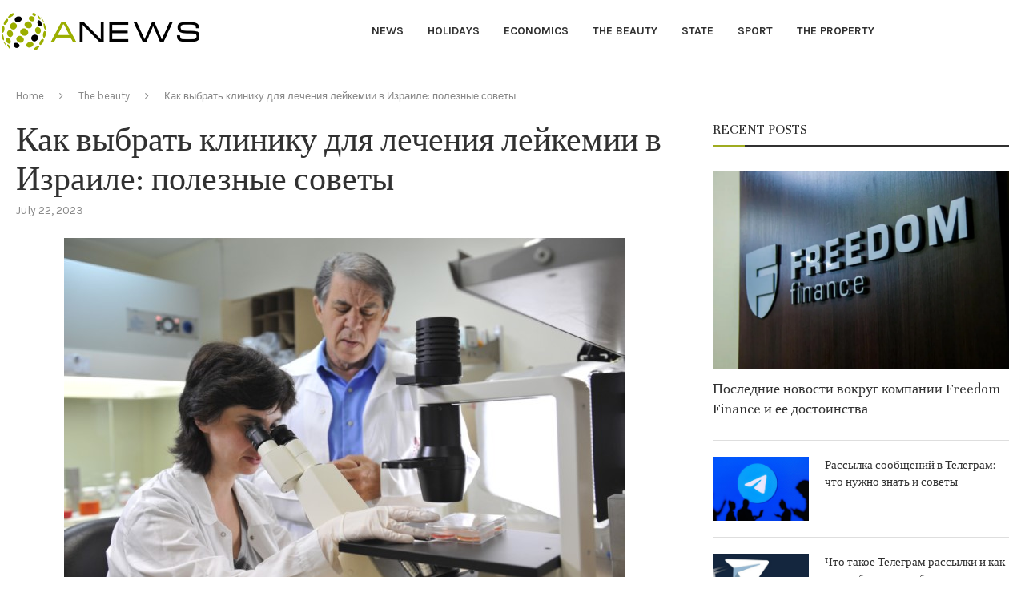

--- FILE ---
content_type: text/html; charset=UTF-8
request_url: https://alanews24.com/kak-vybrat-kliniku-dlya-lecheniya-lejkemii-v-izraile-poleznye-sovety.html
body_size: 23850
content:
<!DOCTYPE html>
<html lang="en-US">
<head>
    <meta charset="UTF-8">
    <meta http-equiv="X-UA-Compatible" content="IE=edge">
    <meta name="viewport" content="width=device-width, initial-scale=1">
    <link rel="profile" href="http://gmpg.org/xfn/11"/>
	        <link rel="shortcut icon" href="https://alanews24.com/wp-content/uploads/2022/07/2.png"
              type="image/x-icon"/>
        <link rel="apple-touch-icon" sizes="180x180" href="https://alanews24.com/wp-content/uploads/2022/07/2.png">
	    <link rel="alternate" type="application/rss+xml" title="ANews RSS Feed"
          href="https://alanews24.com/feed"/>
    <link rel="alternate" type="application/atom+xml" title="ANews Atom Feed"
          href="https://alanews24.com/feed/atom"/>
    <link rel="pingback" href="https://alanews24.com/xmlrpc.php"/>
    <!--[if lt IE 9]>
	<script src="https://alanews24.com/wp-content/themes/soledad/js/html5.js"></script>
	<![endif]-->
	<link rel='preconnect' href='https://fonts.googleapis.com' />
<link rel='preconnect' href='https://fonts.gstatic.com' />
<meta http-equiv='x-dns-prefetch-control' content='on'>
<link rel='dns-prefetch' href='//fonts.googleapis.com' />
<link rel='dns-prefetch' href='//fonts.gstatic.com' />
<link rel='dns-prefetch' href='//s.gravatar.com' />
<link rel='dns-prefetch' href='//www.google-analytics.com' />
		<style>.penci-library-modal-btn {margin-left: 5px;background: #33ad67;vertical-align: top;font-size: 0 !important;}.penci-library-modal-btn:before {content: '';width: 16px;height: 16px;background-image: url('https://alanews24.com/wp-content/themes/soledad/images/penci-icon.png');background-position: center;background-size: contain;background-repeat: no-repeat;}#penci-library-modal .penci-elementor-template-library-template-name {text-align: right;flex: 1 0 0%;}</style>
	<meta name='robots' content='index, follow, max-image-preview:large, max-snippet:-1, max-video-preview:-1' />

	<!-- This site is optimized with the Yoast SEO plugin v19.1 - https://yoast.com/wordpress/plugins/seo/ -->
	<title>Особенности лечения лейкемии в Израиле: в какую клинику обратиться</title>
	<meta name="description" content="Лейкемия является опасных онкологическим заболеванием, требующим для лечения высокой квалификации врачей и их технической оснащенности." />
	<link rel="canonical" href="https://alanews24.com/kak-vybrat-kliniku-dlya-lecheniya-lejkemii-v-izraile-poleznye-sovety.html" />
	<meta property="og:locale" content="en_US" />
	<meta property="og:type" content="article" />
	<meta property="og:title" content="Особенности лечения лейкемии в Израиле: в какую клинику обратиться" />
	<meta property="og:description" content="Лейкемия является опасных онкологическим заболеванием, требующим для лечения высокой квалификации врачей и их технической оснащенности." />
	<meta property="og:url" content="https://alanews24.com/kak-vybrat-kliniku-dlya-lecheniya-lejkemii-v-izraile-poleznye-sovety.html" />
	<meta property="og:site_name" content="ANews" />
	<meta property="article:published_time" content="2023-07-22T14:37:09+00:00" />
	<meta property="og:image" content="https://alanews24.com/wp-content/uploads/2023/07/lechenie-leykemii-v-izraile-700.jpg" />
	<meta property="og:image:width" content="700" />
	<meta property="og:image:height" content="450" />
	<meta property="og:image:type" content="image/jpeg" />
	<meta name="twitter:card" content="summary" />
	<meta name="twitter:label1" content="Written by" />
	<meta name="twitter:data1" content="vinokurova_mv" />
	<meta name="twitter:label2" content="Est. reading time" />
	<meta name="twitter:data2" content="2 minutes" />
	<script type="application/ld+json" class="yoast-schema-graph">{"@context":"https://schema.org","@graph":[{"@type":"WebSite","@id":"https://alanews24.com/#website","url":"https://alanews24.com/","name":"ANews","description":"","potentialAction":[{"@type":"SearchAction","target":{"@type":"EntryPoint","urlTemplate":"https://alanews24.com/?s={search_term_string}"},"query-input":"required name=search_term_string"}],"inLanguage":"en-US"},{"@type":"ImageObject","inLanguage":"en-US","@id":"https://alanews24.com/kak-vybrat-kliniku-dlya-lecheniya-lejkemii-v-izraile-poleznye-sovety.html#primaryimage","url":"https://alanews24.com/wp-content/uploads/2023/07/lechenie-leykemii-v-izraile-700.jpg","contentUrl":"https://alanews24.com/wp-content/uploads/2023/07/lechenie-leykemii-v-izraile-700.jpg","width":700,"height":450},{"@type":"WebPage","@id":"https://alanews24.com/kak-vybrat-kliniku-dlya-lecheniya-lejkemii-v-izraile-poleznye-sovety.html#webpage","url":"https://alanews24.com/kak-vybrat-kliniku-dlya-lecheniya-lejkemii-v-izraile-poleznye-sovety.html","name":"Особенности лечения лейкемии в Израиле: в какую клинику обратиться","isPartOf":{"@id":"https://alanews24.com/#website"},"primaryImageOfPage":{"@id":"https://alanews24.com/kak-vybrat-kliniku-dlya-lecheniya-lejkemii-v-izraile-poleznye-sovety.html#primaryimage"},"datePublished":"2023-07-22T14:37:09+00:00","dateModified":"2023-07-22T14:37:09+00:00","author":{"@id":"https://alanews24.com/#/schema/person/3f33ab2f61712a56aecc9a2d04a87bca"},"description":"Лейкемия является опасных онкологическим заболеванием, требующим для лечения высокой квалификации врачей и их технической оснащенности.","breadcrumb":{"@id":"https://alanews24.com/kak-vybrat-kliniku-dlya-lecheniya-lejkemii-v-izraile-poleznye-sovety.html#breadcrumb"},"inLanguage":"en-US","potentialAction":[{"@type":"ReadAction","target":["https://alanews24.com/kak-vybrat-kliniku-dlya-lecheniya-lejkemii-v-izraile-poleznye-sovety.html"]}]},{"@type":"BreadcrumbList","@id":"https://alanews24.com/kak-vybrat-kliniku-dlya-lecheniya-lejkemii-v-izraile-poleznye-sovety.html#breadcrumb","itemListElement":[{"@type":"ListItem","position":1,"name":"Как выбрать клинику для лечения лейкемии в Израиле: полезные советы"}]},{"@type":"Person","@id":"https://alanews24.com/#/schema/person/3f33ab2f61712a56aecc9a2d04a87bca","name":"vinokurova_mv","image":{"@type":"ImageObject","inLanguage":"en-US","@id":"https://alanews24.com/#/schema/person/image/","url":"https://secure.gravatar.com/avatar/8bcfa3807f07b44a5239e87ebf221909?s=96&d=mm&r=g","contentUrl":"https://secure.gravatar.com/avatar/8bcfa3807f07b44a5239e87ebf221909?s=96&d=mm&r=g","caption":"vinokurova_mv"}}]}</script>
	<!-- / Yoast SEO plugin. -->


<link rel='dns-prefetch' href='//www.youtube.com' />
<link rel='dns-prefetch' href='//fonts.googleapis.com' />
<link rel="alternate" type="application/rss+xml" title="ANews &raquo; Feed" href="https://alanews24.com/feed" />
<link rel="alternate" type="application/rss+xml" title="ANews &raquo; Comments Feed" href="https://alanews24.com/comments/feed" />
<link rel="alternate" type="application/rss+xml" title="ANews &raquo; Как выбрать клинику для лечения лейкемии в Израиле: полезные советы Comments Feed" href="https://alanews24.com/kak-vybrat-kliniku-dlya-lecheniya-lejkemii-v-izraile-poleznye-sovety.html/feed" />
<link rel='stylesheet' id='wp-block-library-css'  href='https://alanews24.com/wp-includes/css/dist/block-library/style.min.css?ver=6.0' type='text/css' media='all' />
<style id='wp-block-library-theme-inline-css' type='text/css'>
.wp-block-audio figcaption{color:#555;font-size:13px;text-align:center}.is-dark-theme .wp-block-audio figcaption{color:hsla(0,0%,100%,.65)}.wp-block-code{border:1px solid #ccc;border-radius:4px;font-family:Menlo,Consolas,monaco,monospace;padding:.8em 1em}.wp-block-embed figcaption{color:#555;font-size:13px;text-align:center}.is-dark-theme .wp-block-embed figcaption{color:hsla(0,0%,100%,.65)}.blocks-gallery-caption{color:#555;font-size:13px;text-align:center}.is-dark-theme .blocks-gallery-caption{color:hsla(0,0%,100%,.65)}.wp-block-image figcaption{color:#555;font-size:13px;text-align:center}.is-dark-theme .wp-block-image figcaption{color:hsla(0,0%,100%,.65)}.wp-block-pullquote{border-top:4px solid;border-bottom:4px solid;margin-bottom:1.75em;color:currentColor}.wp-block-pullquote__citation,.wp-block-pullquote cite,.wp-block-pullquote footer{color:currentColor;text-transform:uppercase;font-size:.8125em;font-style:normal}.wp-block-quote{border-left:.25em solid;margin:0 0 1.75em;padding-left:1em}.wp-block-quote cite,.wp-block-quote footer{color:currentColor;font-size:.8125em;position:relative;font-style:normal}.wp-block-quote.has-text-align-right{border-left:none;border-right:.25em solid;padding-left:0;padding-right:1em}.wp-block-quote.has-text-align-center{border:none;padding-left:0}.wp-block-quote.is-large,.wp-block-quote.is-style-large,.wp-block-quote.is-style-plain{border:none}.wp-block-search .wp-block-search__label{font-weight:700}:where(.wp-block-group.has-background){padding:1.25em 2.375em}.wp-block-separator.has-css-opacity{opacity:.4}.wp-block-separator{border:none;border-bottom:2px solid;margin-left:auto;margin-right:auto}.wp-block-separator.has-alpha-channel-opacity{opacity:1}.wp-block-separator:not(.is-style-wide):not(.is-style-dots){width:100px}.wp-block-separator.has-background:not(.is-style-dots){border-bottom:none;height:1px}.wp-block-separator.has-background:not(.is-style-wide):not(.is-style-dots){height:2px}.wp-block-table thead{border-bottom:3px solid}.wp-block-table tfoot{border-top:3px solid}.wp-block-table td,.wp-block-table th{padding:.5em;border:1px solid;word-break:normal}.wp-block-table figcaption{color:#555;font-size:13px;text-align:center}.is-dark-theme .wp-block-table figcaption{color:hsla(0,0%,100%,.65)}.wp-block-video figcaption{color:#555;font-size:13px;text-align:center}.is-dark-theme .wp-block-video figcaption{color:hsla(0,0%,100%,.65)}.wp-block-template-part.has-background{padding:1.25em 2.375em;margin-top:0;margin-bottom:0}
</style>
<style id='global-styles-inline-css' type='text/css'>
body{--wp--preset--color--black: #000000;--wp--preset--color--cyan-bluish-gray: #abb8c3;--wp--preset--color--white: #ffffff;--wp--preset--color--pale-pink: #f78da7;--wp--preset--color--vivid-red: #cf2e2e;--wp--preset--color--luminous-vivid-orange: #ff6900;--wp--preset--color--luminous-vivid-amber: #fcb900;--wp--preset--color--light-green-cyan: #7bdcb5;--wp--preset--color--vivid-green-cyan: #00d084;--wp--preset--color--pale-cyan-blue: #8ed1fc;--wp--preset--color--vivid-cyan-blue: #0693e3;--wp--preset--color--vivid-purple: #9b51e0;--wp--preset--gradient--vivid-cyan-blue-to-vivid-purple: linear-gradient(135deg,rgba(6,147,227,1) 0%,rgb(155,81,224) 100%);--wp--preset--gradient--light-green-cyan-to-vivid-green-cyan: linear-gradient(135deg,rgb(122,220,180) 0%,rgb(0,208,130) 100%);--wp--preset--gradient--luminous-vivid-amber-to-luminous-vivid-orange: linear-gradient(135deg,rgba(252,185,0,1) 0%,rgba(255,105,0,1) 100%);--wp--preset--gradient--luminous-vivid-orange-to-vivid-red: linear-gradient(135deg,rgba(255,105,0,1) 0%,rgb(207,46,46) 100%);--wp--preset--gradient--very-light-gray-to-cyan-bluish-gray: linear-gradient(135deg,rgb(238,238,238) 0%,rgb(169,184,195) 100%);--wp--preset--gradient--cool-to-warm-spectrum: linear-gradient(135deg,rgb(74,234,220) 0%,rgb(151,120,209) 20%,rgb(207,42,186) 40%,rgb(238,44,130) 60%,rgb(251,105,98) 80%,rgb(254,248,76) 100%);--wp--preset--gradient--blush-light-purple: linear-gradient(135deg,rgb(255,206,236) 0%,rgb(152,150,240) 100%);--wp--preset--gradient--blush-bordeaux: linear-gradient(135deg,rgb(254,205,165) 0%,rgb(254,45,45) 50%,rgb(107,0,62) 100%);--wp--preset--gradient--luminous-dusk: linear-gradient(135deg,rgb(255,203,112) 0%,rgb(199,81,192) 50%,rgb(65,88,208) 100%);--wp--preset--gradient--pale-ocean: linear-gradient(135deg,rgb(255,245,203) 0%,rgb(182,227,212) 50%,rgb(51,167,181) 100%);--wp--preset--gradient--electric-grass: linear-gradient(135deg,rgb(202,248,128) 0%,rgb(113,206,126) 100%);--wp--preset--gradient--midnight: linear-gradient(135deg,rgb(2,3,129) 0%,rgb(40,116,252) 100%);--wp--preset--duotone--dark-grayscale: url('#wp-duotone-dark-grayscale');--wp--preset--duotone--grayscale: url('#wp-duotone-grayscale');--wp--preset--duotone--purple-yellow: url('#wp-duotone-purple-yellow');--wp--preset--duotone--blue-red: url('#wp-duotone-blue-red');--wp--preset--duotone--midnight: url('#wp-duotone-midnight');--wp--preset--duotone--magenta-yellow: url('#wp-duotone-magenta-yellow');--wp--preset--duotone--purple-green: url('#wp-duotone-purple-green');--wp--preset--duotone--blue-orange: url('#wp-duotone-blue-orange');--wp--preset--font-size--small: 12px;--wp--preset--font-size--medium: 20px;--wp--preset--font-size--large: 32px;--wp--preset--font-size--x-large: 42px;--wp--preset--font-size--normal: 14px;--wp--preset--font-size--huge: 42px;}.has-black-color{color: var(--wp--preset--color--black) !important;}.has-cyan-bluish-gray-color{color: var(--wp--preset--color--cyan-bluish-gray) !important;}.has-white-color{color: var(--wp--preset--color--white) !important;}.has-pale-pink-color{color: var(--wp--preset--color--pale-pink) !important;}.has-vivid-red-color{color: var(--wp--preset--color--vivid-red) !important;}.has-luminous-vivid-orange-color{color: var(--wp--preset--color--luminous-vivid-orange) !important;}.has-luminous-vivid-amber-color{color: var(--wp--preset--color--luminous-vivid-amber) !important;}.has-light-green-cyan-color{color: var(--wp--preset--color--light-green-cyan) !important;}.has-vivid-green-cyan-color{color: var(--wp--preset--color--vivid-green-cyan) !important;}.has-pale-cyan-blue-color{color: var(--wp--preset--color--pale-cyan-blue) !important;}.has-vivid-cyan-blue-color{color: var(--wp--preset--color--vivid-cyan-blue) !important;}.has-vivid-purple-color{color: var(--wp--preset--color--vivid-purple) !important;}.has-black-background-color{background-color: var(--wp--preset--color--black) !important;}.has-cyan-bluish-gray-background-color{background-color: var(--wp--preset--color--cyan-bluish-gray) !important;}.has-white-background-color{background-color: var(--wp--preset--color--white) !important;}.has-pale-pink-background-color{background-color: var(--wp--preset--color--pale-pink) !important;}.has-vivid-red-background-color{background-color: var(--wp--preset--color--vivid-red) !important;}.has-luminous-vivid-orange-background-color{background-color: var(--wp--preset--color--luminous-vivid-orange) !important;}.has-luminous-vivid-amber-background-color{background-color: var(--wp--preset--color--luminous-vivid-amber) !important;}.has-light-green-cyan-background-color{background-color: var(--wp--preset--color--light-green-cyan) !important;}.has-vivid-green-cyan-background-color{background-color: var(--wp--preset--color--vivid-green-cyan) !important;}.has-pale-cyan-blue-background-color{background-color: var(--wp--preset--color--pale-cyan-blue) !important;}.has-vivid-cyan-blue-background-color{background-color: var(--wp--preset--color--vivid-cyan-blue) !important;}.has-vivid-purple-background-color{background-color: var(--wp--preset--color--vivid-purple) !important;}.has-black-border-color{border-color: var(--wp--preset--color--black) !important;}.has-cyan-bluish-gray-border-color{border-color: var(--wp--preset--color--cyan-bluish-gray) !important;}.has-white-border-color{border-color: var(--wp--preset--color--white) !important;}.has-pale-pink-border-color{border-color: var(--wp--preset--color--pale-pink) !important;}.has-vivid-red-border-color{border-color: var(--wp--preset--color--vivid-red) !important;}.has-luminous-vivid-orange-border-color{border-color: var(--wp--preset--color--luminous-vivid-orange) !important;}.has-luminous-vivid-amber-border-color{border-color: var(--wp--preset--color--luminous-vivid-amber) !important;}.has-light-green-cyan-border-color{border-color: var(--wp--preset--color--light-green-cyan) !important;}.has-vivid-green-cyan-border-color{border-color: var(--wp--preset--color--vivid-green-cyan) !important;}.has-pale-cyan-blue-border-color{border-color: var(--wp--preset--color--pale-cyan-blue) !important;}.has-vivid-cyan-blue-border-color{border-color: var(--wp--preset--color--vivid-cyan-blue) !important;}.has-vivid-purple-border-color{border-color: var(--wp--preset--color--vivid-purple) !important;}.has-vivid-cyan-blue-to-vivid-purple-gradient-background{background: var(--wp--preset--gradient--vivid-cyan-blue-to-vivid-purple) !important;}.has-light-green-cyan-to-vivid-green-cyan-gradient-background{background: var(--wp--preset--gradient--light-green-cyan-to-vivid-green-cyan) !important;}.has-luminous-vivid-amber-to-luminous-vivid-orange-gradient-background{background: var(--wp--preset--gradient--luminous-vivid-amber-to-luminous-vivid-orange) !important;}.has-luminous-vivid-orange-to-vivid-red-gradient-background{background: var(--wp--preset--gradient--luminous-vivid-orange-to-vivid-red) !important;}.has-very-light-gray-to-cyan-bluish-gray-gradient-background{background: var(--wp--preset--gradient--very-light-gray-to-cyan-bluish-gray) !important;}.has-cool-to-warm-spectrum-gradient-background{background: var(--wp--preset--gradient--cool-to-warm-spectrum) !important;}.has-blush-light-purple-gradient-background{background: var(--wp--preset--gradient--blush-light-purple) !important;}.has-blush-bordeaux-gradient-background{background: var(--wp--preset--gradient--blush-bordeaux) !important;}.has-luminous-dusk-gradient-background{background: var(--wp--preset--gradient--luminous-dusk) !important;}.has-pale-ocean-gradient-background{background: var(--wp--preset--gradient--pale-ocean) !important;}.has-electric-grass-gradient-background{background: var(--wp--preset--gradient--electric-grass) !important;}.has-midnight-gradient-background{background: var(--wp--preset--gradient--midnight) !important;}.has-small-font-size{font-size: var(--wp--preset--font-size--small) !important;}.has-medium-font-size{font-size: var(--wp--preset--font-size--medium) !important;}.has-large-font-size{font-size: var(--wp--preset--font-size--large) !important;}.has-x-large-font-size{font-size: var(--wp--preset--font-size--x-large) !important;}
</style>
<link rel='stylesheet' id='cptch_stylesheet-css'  href='https://alanews24.com/wp-content/plugins/captcha-bws/css/front_end_style.css?ver=5.1.7' type='text/css' media='all' />
<link rel='stylesheet' id='dashicons-css'  href='https://alanews24.com/wp-includes/css/dashicons.min.css?ver=6.0' type='text/css' media='all' />
<link rel='stylesheet' id='cptch_desktop_style-css'  href='https://alanews24.com/wp-content/plugins/captcha-bws/css/desktop_style.css?ver=5.1.7' type='text/css' media='all' />
<link rel='stylesheet' id='contact-form-7-css'  href='https://alanews24.com/wp-content/plugins/contact-form-7/includes/css/styles.css?ver=5.6' type='text/css' media='all' />
<link rel='stylesheet' id='penci-oswald-css'  href='//fonts.googleapis.com/css?family=Oswald%3A400&#038;display=swap&#038;ver=6.0' type='text/css' media='all' />
<link rel='stylesheet' id='penci-fonts-css'  href='https://fonts.googleapis.com/css?family=Unna%3A300%2C300italic%2C400%2C400italic%2C500%2C500italic%2C700%2C700italic%2C800%2C800italic%7CKarla%3A300%2C300italic%2C400%2C400italic%2C500%2C500italic%2C600%2C600italic%2C700%2C700italic%2C800%2C800italic%26subset%3Dlatin%2Ccyrillic%2Ccyrillic-ext%2Cgreek%2Cgreek-ext%2Clatin-ext&#038;display=swap&#038;ver=8.2.0' type='text/css' media='all' />
<link rel='stylesheet' id='penci-main-style-css'  href='https://alanews24.com/wp-content/themes/soledad/main.css?ver=8.2.0' type='text/css' media='all' />
<link rel='stylesheet' id='penci-font-awesomeold-css'  href='https://alanews24.com/wp-content/themes/soledad/css/font-awesome.4.7.0.swap.min.css?ver=4.7.0' type='text/css' media='all' />
<link rel='stylesheet' id='penci_icon-css'  href='https://alanews24.com/wp-content/themes/soledad/css/penci-icon.css?ver=8.2.0' type='text/css' media='all' />
<link rel='stylesheet' id='penci_style-css'  href='https://alanews24.com/wp-content/themes/soledad/style.css?ver=8.2.0' type='text/css' media='all' />
<link rel='stylesheet' id='penci_social_counter-css'  href='https://alanews24.com/wp-content/themes/soledad/css/social-counter.css?ver=8.2.0' type='text/css' media='all' />
<link rel='stylesheet' id='penci-header-builder-fonts-css'  href='https://fonts.googleapis.com/css?family=Karla%3A300%2C300italic%2C400%2C400italic%2C500%2C500italic%2C600%2C600italic%2C700%2C700italic%2C800%2C800italic%26subset%3Dlatin%2Ccyrillic%2Ccyrillic-ext%2Cgreek%2Cgreek-ext%2Clatin-ext&#038;display=swap&#038;ver=8.2.0' type='text/css' media='all' />
<link rel='stylesheet' id='elementor-icons-css'  href='https://alanews24.com/wp-content/plugins/elementor/assets/lib/eicons/css/elementor-icons.min.css?ver=5.15.0' type='text/css' media='all' />
<link rel='stylesheet' id='elementor-frontend-css'  href='https://alanews24.com/wp-content/plugins/elementor/assets/css/frontend-lite.min.css?ver=3.6.7' type='text/css' media='all' />
<link rel='stylesheet' id='elementor-post-9-css'  href='https://alanews24.com/wp-content/uploads/elementor/css/post-9.css?ver=1657221617' type='text/css' media='all' />
<link rel='stylesheet' id='elementor-global-css'  href='https://alanews24.com/wp-content/uploads/elementor/css/global.css?ver=1657221617' type='text/css' media='all' />
<link rel='stylesheet' id='elementor-post-619-css'  href='https://alanews24.com/wp-content/uploads/elementor/css/post-619.css?ver=1661686663' type='text/css' media='all' />
<link rel='stylesheet' id='penci-recipe-css-css'  href='https://alanews24.com/wp-content/plugins/penci-recipe/css/recipe.css?ver=3.3' type='text/css' media='all' />
<link rel='stylesheet' id='google-fonts-1-css'  href='https://fonts.googleapis.com/css?family=Roboto%3A100%2C100italic%2C200%2C200italic%2C300%2C300italic%2C400%2C400italic%2C500%2C500italic%2C600%2C600italic%2C700%2C700italic%2C800%2C800italic%2C900%2C900italic%7CRoboto+Slab%3A100%2C100italic%2C200%2C200italic%2C300%2C300italic%2C400%2C400italic%2C500%2C500italic%2C600%2C600italic%2C700%2C700italic%2C800%2C800italic%2C900%2C900italic&#038;display=auto&#038;ver=6.0' type='text/css' media='all' />
<script type='text/javascript' src='https://alanews24.com/wp-includes/js/jquery/jquery.min.js?ver=3.6.0' id='jquery-core-js'></script>
<script type='text/javascript' src='https://alanews24.com/wp-includes/js/jquery/jquery-migrate.min.js?ver=3.3.2' id='jquery-migrate-js'></script>
<link rel="https://api.w.org/" href="https://alanews24.com/wp-json/" /><link rel="alternate" type="application/json" href="https://alanews24.com/wp-json/wp/v2/posts/1614" /><link rel="EditURI" type="application/rsd+xml" title="RSD" href="https://alanews24.com/xmlrpc.php?rsd" />
<link rel="wlwmanifest" type="application/wlwmanifest+xml" href="https://alanews24.com/wp-includes/wlwmanifest.xml" /> 
<meta name="generator" content="WordPress 6.0" />
<link rel='shortlink' href='https://alanews24.com/?p=1614' />
<link rel="alternate" type="application/json+oembed" href="https://alanews24.com/wp-json/oembed/1.0/embed?url=https%3A%2F%2Falanews24.com%2Fkak-vybrat-kliniku-dlya-lecheniya-lejkemii-v-izraile-poleznye-sovety.html" />
<link rel="alternate" type="text/xml+oembed" href="https://alanews24.com/wp-json/oembed/1.0/embed?url=https%3A%2F%2Falanews24.com%2Fkak-vybrat-kliniku-dlya-lecheniya-lejkemii-v-izraile-poleznye-sovety.html&#038;format=xml" />
<!-- HubSpot WordPress Plugin v8.13.58: embed JS disabled as a portalId has not yet been configured -->	<style type="text/css">
																											</style>
	<script>var portfolioDataJs = portfolioDataJs || [];</script><style id="penci-custom-style" type="text/css">body{ --pcbg-cl: #fff; --pctext-cl: #313131; --pcborder-cl: #dedede; --pcheading-cl: #313131; --pcmeta-cl: #888888; --pcaccent-cl: #6eb48c; --pcbody-font: 'PT Serif', serif; --pchead-font: 'Raleway', sans-serif; --pchead-wei: bold; } .single.penci-body-single-style-5 #header, .single.penci-body-single-style-6 #header, .single.penci-body-single-style-10 #header, .single.penci-body-single-style-5 .pc-wrapbuilder-header, .single.penci-body-single-style-6 .pc-wrapbuilder-header, .single.penci-body-single-style-10 .pc-wrapbuilder-header { --pchd-mg: 40px; } .fluid-width-video-wrapper > div { position: absolute; left: 0; right: 0; top: 0; width: 100%; height: 100%; } .yt-video-place { position: relative; text-align: center; } .yt-video-place.embed-responsive .start-video { display: block; top: 0; left: 0; bottom: 0; right: 0; position: absolute; transform: none; } .yt-video-place.embed-responsive .start-video img { margin: 0; padding: 0; top: 50%; display: inline-block; position: absolute; left: 50%; transform: translate(-50%, -50%); width: 68px; height: auto; } body{--pcctain: 1320px}@media only screen and (min-width: 1170px) and (max-width: 1320px){ body{ --pcctain: calc( 100% - 40px ); } } body { --pchead-font: 'Unna', serif; } body { --pcbody-font: 'Karla', sans-serif; } p{ line-height: 1.8; } .penci-hide-tagupdated{ display: none !important; } body, .widget ul li a{ font-size: 16px; } .widget ul li, .post-entry, p, .post-entry p { font-size: 16px; line-height: 1.8; } body { --pchead-wei: 400; } .featured-area .penci-image-holder, .featured-area .penci-slider4-overlay, .featured-area .penci-slide-overlay .overlay-link, .featured-style-29 .featured-slider-overlay, .penci-slider38-overlay{ border-radius: ; -webkit-border-radius: ; } .penci-featured-content-right:before{ border-top-right-radius: ; border-bottom-right-radius: ; } .penci-flat-overlay .penci-slide-overlay .penci-mag-featured-content:before{ border-bottom-left-radius: ; border-bottom-right-radius: ; } .container-single .post-image{ border-radius: ; -webkit-border-radius: ; } .penci-mega-thumbnail .penci-image-holder{ border-radius: ; -webkit-border-radius: ; } body{ --pcaccent-cl: #9fac20; } .penci-menuhbg-toggle:hover .lines-button:after, .penci-menuhbg-toggle:hover .penci-lines:before, .penci-menuhbg-toggle:hover .penci-lines:after,.tags-share-box.tags-share-box-s2 .post-share-plike,.penci-video_playlist .penci-playlist-title,.pencisc-column-2.penci-video_playlist .penci-video-nav .playlist-panel-item, .pencisc-column-1.penci-video_playlist .penci-video-nav .playlist-panel-item,.penci-video_playlist .penci-custom-scroll::-webkit-scrollbar-thumb, .pencisc-button, .post-entry .pencisc-button, .penci-dropcap-box, .penci-dropcap-circle, .penci-login-register input[type="submit"]:hover, .penci-ld .penci-ldin:before, .penci-ldspinner > div{ background: #9fac20; } a, .post-entry .penci-portfolio-filter ul li a:hover, .penci-portfolio-filter ul li a:hover, .penci-portfolio-filter ul li.active a, .post-entry .penci-portfolio-filter ul li.active a, .penci-countdown .countdown-amount, .archive-box h1, .post-entry a, .container.penci-breadcrumb span a:hover, .post-entry blockquote:before, .post-entry blockquote cite, .post-entry blockquote .author, .wpb_text_column blockquote:before, .wpb_text_column blockquote cite, .wpb_text_column blockquote .author, .penci-pagination a:hover, ul.penci-topbar-menu > li a:hover, div.penci-topbar-menu > ul > li a:hover, .penci-recipe-heading a.penci-recipe-print,.penci-review-metas .penci-review-btnbuy, .main-nav-social a:hover, .widget-social .remove-circle a:hover i, .penci-recipe-index .cat > a.penci-cat-name, #bbpress-forums li.bbp-body ul.forum li.bbp-forum-info a:hover, #bbpress-forums li.bbp-body ul.topic li.bbp-topic-title a:hover, #bbpress-forums li.bbp-body ul.forum li.bbp-forum-info .bbp-forum-content a, #bbpress-forums li.bbp-body ul.topic p.bbp-topic-meta a, #bbpress-forums .bbp-breadcrumb a:hover, #bbpress-forums .bbp-forum-freshness a:hover, #bbpress-forums .bbp-topic-freshness a:hover, #buddypress ul.item-list li div.item-title a, #buddypress ul.item-list li h4 a, #buddypress .activity-header a:first-child, #buddypress .comment-meta a:first-child, #buddypress .acomment-meta a:first-child, div.bbp-template-notice a:hover, .penci-menu-hbg .menu li a .indicator:hover, .penci-menu-hbg .menu li a:hover, #sidebar-nav .menu li a:hover, .penci-rlt-popup .rltpopup-meta .rltpopup-title:hover, .penci-video_playlist .penci-video-playlist-item .penci-video-title:hover, .penci_list_shortcode li:before, .penci-dropcap-box-outline, .penci-dropcap-circle-outline, .penci-dropcap-regular, .penci-dropcap-bold{ color: #9fac20; } .penci-home-popular-post ul.slick-dots li button:hover, .penci-home-popular-post ul.slick-dots li.slick-active button, .post-entry blockquote .author span:after, .error-image:after, .error-404 .go-back-home a:after, .penci-header-signup-form, .woocommerce span.onsale, .woocommerce #respond input#submit:hover, .woocommerce a.button:hover, .woocommerce button.button:hover, .woocommerce input.button:hover, .woocommerce nav.woocommerce-pagination ul li span.current, .woocommerce div.product .entry-summary div[itemprop="description"]:before, .woocommerce div.product .entry-summary div[itemprop="description"] blockquote .author span:after, .woocommerce div.product .woocommerce-tabs #tab-description blockquote .author span:after, .woocommerce #respond input#submit.alt:hover, .woocommerce a.button.alt:hover, .woocommerce button.button.alt:hover, .woocommerce input.button.alt:hover, .pcheader-icon.shoping-cart-icon > a > span, #penci-demobar .buy-button, #penci-demobar .buy-button:hover, .penci-recipe-heading a.penci-recipe-print:hover,.penci-review-metas .penci-review-btnbuy:hover, .penci-review-process span, .penci-review-score-total, #navigation.menu-style-2 ul.menu ul.sub-menu:before, #navigation.menu-style-2 .menu ul ul.sub-menu:before, .penci-go-to-top-floating, .post-entry.blockquote-style-2 blockquote:before, #bbpress-forums #bbp-search-form .button, #bbpress-forums #bbp-search-form .button:hover, .wrapper-boxed .bbp-pagination-links span.current, #bbpress-forums #bbp_reply_submit:hover, #bbpress-forums #bbp_topic_submit:hover,#main .bbp-login-form .bbp-submit-wrapper button[type="submit"]:hover, #buddypress .dir-search input[type=submit], #buddypress .groups-members-search input[type=submit], #buddypress button:hover, #buddypress a.button:hover, #buddypress a.button:focus, #buddypress input[type=button]:hover, #buddypress input[type=reset]:hover, #buddypress ul.button-nav li a:hover, #buddypress ul.button-nav li.current a, #buddypress div.generic-button a:hover, #buddypress .comment-reply-link:hover, #buddypress input[type=submit]:hover, #buddypress div.pagination .pagination-links .current, #buddypress div.item-list-tabs ul li.selected a, #buddypress div.item-list-tabs ul li.current a, #buddypress div.item-list-tabs ul li a:hover, #buddypress table.notifications thead tr, #buddypress table.notifications-settings thead tr, #buddypress table.profile-settings thead tr, #buddypress table.profile-fields thead tr, #buddypress table.wp-profile-fields thead tr, #buddypress table.messages-notices thead tr, #buddypress table.forum thead tr, #buddypress input[type=submit] { background-color: #9fac20; } .penci-pagination ul.page-numbers li span.current, #comments_pagination span { color: #fff; background: #9fac20; border-color: #9fac20; } .footer-instagram h4.footer-instagram-title > span:before, .woocommerce nav.woocommerce-pagination ul li span.current, .penci-pagination.penci-ajax-more a.penci-ajax-more-button:hover, .penci-recipe-heading a.penci-recipe-print:hover,.penci-review-metas .penci-review-btnbuy:hover, .home-featured-cat-content.style-14 .magcat-padding:before, .wrapper-boxed .bbp-pagination-links span.current, #buddypress .dir-search input[type=submit], #buddypress .groups-members-search input[type=submit], #buddypress button:hover, #buddypress a.button:hover, #buddypress a.button:focus, #buddypress input[type=button]:hover, #buddypress input[type=reset]:hover, #buddypress ul.button-nav li a:hover, #buddypress ul.button-nav li.current a, #buddypress div.generic-button a:hover, #buddypress .comment-reply-link:hover, #buddypress input[type=submit]:hover, #buddypress div.pagination .pagination-links .current, #buddypress input[type=submit], form.pc-searchform.penci-hbg-search-form input.search-input:hover, form.pc-searchform.penci-hbg-search-form input.search-input:focus, .penci-dropcap-box-outline, .penci-dropcap-circle-outline { border-color: #9fac20; } .woocommerce .woocommerce-error, .woocommerce .woocommerce-info, .woocommerce .woocommerce-message { border-top-color: #9fac20; } .penci-slider ol.penci-control-nav li a.penci-active, .penci-slider ol.penci-control-nav li a:hover, .penci-related-carousel .owl-dot.active span, .penci-owl-carousel-slider .owl-dot.active span{ border-color: #9fac20; background-color: #9fac20; } .woocommerce .woocommerce-message:before, .woocommerce form.checkout table.shop_table .order-total .amount, .woocommerce ul.products li.product .price ins, .woocommerce ul.products li.product .price, .woocommerce div.product p.price ins, .woocommerce div.product span.price ins, .woocommerce div.product p.price, .woocommerce div.product .entry-summary div[itemprop="description"] blockquote:before, .woocommerce div.product .woocommerce-tabs #tab-description blockquote:before, .woocommerce div.product .entry-summary div[itemprop="description"] blockquote cite, .woocommerce div.product .entry-summary div[itemprop="description"] blockquote .author, .woocommerce div.product .woocommerce-tabs #tab-description blockquote cite, .woocommerce div.product .woocommerce-tabs #tab-description blockquote .author, .woocommerce div.product .product_meta > span a:hover, .woocommerce div.product .woocommerce-tabs ul.tabs li.active, .woocommerce ul.cart_list li .amount, .woocommerce ul.product_list_widget li .amount, .woocommerce table.shop_table td.product-name a:hover, .woocommerce table.shop_table td.product-price span, .woocommerce table.shop_table td.product-subtotal span, .woocommerce-cart .cart-collaterals .cart_totals table td .amount, .woocommerce .woocommerce-info:before, .woocommerce div.product span.price, .penci-container-inside.penci-breadcrumb span a:hover { color: #9fac20; } .standard-content .penci-more-link.penci-more-link-button a.more-link, .penci-readmore-btn.penci-btn-make-button a, .penci-featured-cat-seemore.penci-btn-make-button a{ background-color: #9fac20; color: #fff; } .penci-vernav-toggle:before{ border-top-color: #9fac20; color: #fff; } #penci-login-popup:before{ opacity: ; } .penci-header-signup-form { padding-top: px; padding-bottom: px; } .penci-slide-overlay .overlay-link, .penci-slider38-overlay, .penci-flat-overlay .penci-slide-overlay .penci-mag-featured-content:before { opacity: ; } .penci-item-mag:hover .penci-slide-overlay .overlay-link, .featured-style-38 .item:hover .penci-slider38-overlay, .penci-flat-overlay .penci-item-mag:hover .penci-slide-overlay .penci-mag-featured-content:before { opacity: ; } .penci-featured-content .featured-slider-overlay { opacity: ; } .featured-style-29 .featured-slider-overlay { opacity: ; } .penci-grid li .item h2 a, .penci-masonry .item-masonry h2 a, .grid-mixed .mixed-detail h2 a, .overlay-header-box .overlay-title a { text-transform: none; } .penci-grid li .item h2 a, .penci-masonry .item-masonry h2 a { } .penci-grid li.typography-style .overlay-typography { opacity: ; } .penci-grid li.typography-style:hover .overlay-typography { opacity: ; } .penci-grid li .item h2 a, .penci-masonry .item-masonry h2 a{font-size:24px;} .grid-post-box-meta, .overlay-header-box .overlay-author, .penci-post-box-meta .penci-box-meta, .header-standard .author-post{ font-size: 12px; } @media only screen and (min-width: 961px){ .penci-sidebar-content{ width: 370px; } .penci-single-style-10 .penci-single-s10-content, .container.penci_sidebar:not(.two-sidebar) #main{ width: calc(100% - 370px); } } .penci-sidebar-content .penci-border-arrow .inner-arrow { font-size: 18px; } #footer-copyright * { font-style: normal; } .container-single .single-post-title { text-transform: none; } @media only screen and (min-width: 769px){ .container-single .single-post-title { font-size: 42px; } } .post-entry blockquote.wp-block-quote p, .wpb_text_column blockquote.wp-block-quote p, .post-entry blockquote, .post-entry blockquote p, .wpb_text_column blockquote, .wpb_text_column blockquote p, .woocommerce .page-description blockquote, .woocommerce .page-description blockquote p{ font-size: 21px; } .author-content h5{ font-size: 24px; } .author-content h5{ text-transform: none; } .post-pagination h5{ font-size: 21px; } .post-related .item-related h3 a{ font-size: 18px; } .container-single .single-post-title { } .list-post .header-list-style:after, .grid-header-box:after, .penci-overlay-over .overlay-header-box:after, .home-featured-cat-content .first-post .magcat-detail .mag-header:after { content: none; } .list-post .header-list-style, .grid-header-box, .penci-overlay-over .overlay-header-box, .home-featured-cat-content .first-post .magcat-detail .mag-header{ padding-bottom: 0; } .penci-post-box-meta.penci-post-box-grid .penci-post-share-box{ padding: 0; background: none !important; } .penci-post-box-meta.penci-post-box-grid:before{ content: none; } .grid-header-box,.header-list-style{ text-align: left } .grid-header-box:after, .header-list-style:after, .grid-mixed .grid-header-box:after, .container .penci-grid li.magazine-layout .grid-header-box:after, .list-post .header-list-style:after, .penci-layout-boxed-1 .list-boxed-post .header-list-style:after, .penci-layout-standard-boxed-1 .list-boxed-post .header-list-style:after, .penci-layout-classic-boxed-1 .list-boxed-post .header-list-style:after, .list-post.list-boxed-post .header-list-style:after{ left: 0; right: auto; margin-left: 0; margin-right: 0; } .grid-overlay-meta .grid-header-box{ padding-left: 10px; } .grid-overlay-meta .grid-header-box:after, .container .penci-grid li.magazine-layout.grid-overlay-meta .grid-header-box:after{ left: 10px; } .penci-single-style-6 .single-breadcrumb, .penci-single-style-5 .single-breadcrumb, .penci-single-style-4 .single-breadcrumb, .penci-single-style-3 .single-breadcrumb, .penci-single-style-9 .single-breadcrumb, .penci-single-style-7 .single-breadcrumb{ text-align: left; } .container-single .header-standard, .container-single .post-box-meta-single { text-align: left; } .rtl .container-single .header-standard,.rtl .container-single .post-box-meta-single { text-align: right; } .home-featured-cat-content .mag-photo .mag-overlay-photo { opacity: ; } .home-featured-cat-content .mag-photo:hover .mag-overlay-photo { opacity: ; } .inner-item-portfolio:hover .penci-portfolio-thumbnail a:after { opacity: ; } .penci-hbg-logo img{ max-width: 150px; }@media only screen and (max-width: 1500px) and (min-width: 961px) { .penci-vernav-enable .container { max-width: 100%; max-width: calc(100% - 30px); } .penci-vernav-enable .container.home-featured-boxes{ display: block; } .penci-vernav-enable .container.home-featured-boxes:before, .penci-vernav-enable .container.home-featured-boxes:after{ content: ""; display: table; clear: both; } } .grid-header-box .grid-post-box-meta { display: none; visibility: hidden; } .penci-post-box-meta.penci-post-box-grid .penci-post-share-box { display: none; visibility: hidden; } .penci-grid li .item .cat { display: none; visibility: hidden; } .penci-block-vc .penci-border-arrow .inner-arrow { font-size: 18px; } .penci_header.penci-header-builder.main-builder-header{}.penci-header-image-logo,.penci-header-text-logo{--pchb-logo-title-fw:bold;--pchb-logo-title-fs:normal;--pchb-logo-slogan-fw:bold;--pchb-logo-slogan-fs:normal;}.pc-logo-desktop.penci-header-image-logo img{max-height:50px;}@media only screen and (max-width: 767px){.penci_navbar_mobile .penci-header-image-logo img{}}.penci_builder_sticky_header_desktop .penci-header-image-logo img{}.penci_navbar_mobile .penci-header-text-logo{--pchb-m-logo-title-fw:bold;--pchb-m-logo-title-fs:normal;--pchb-m-logo-slogan-fw:bold;--pchb-m-logo-slogan-fs:normal;}.penci_navbar_mobile .penci-header-image-logo img{max-height:35px;}.penci_navbar_mobile .sticky-enable .penci-header-image-logo img{}.pb-logo-sidebar-mobile{--pchb-logo-sm-title-fw:bold;--pchb-logo-sm-title-fs:normal;--pchb-logo-sm-slogan-fw:bold;--pchb-logo-sm-slogan-fs:normal;}.pc-builder-element.pb-logo-sidebar-mobile img{max-height:35px;}.pc-logo-sticky{}.pc-builder-element.pc-logo-sticky.pc-logo img{}.pc-builder-element.pc-main-menu{--pchb-main-menu-font:'Karla', sans-serif;--pchb-main-menu-fs:14px;--pchb-main-menu-fs_l2:14px;}.pc-builder-element.pc-second-menu{}.pc-builder-element.pc-third-menu{}.penci-builder.penci-builder-button.button-1{}.penci-builder.penci-builder-button.button-1:hover{}.penci-builder.penci-builder-button.button-2{}.penci-builder.penci-builder-button.button-2:hover{}.penci-builder.penci-builder-button.button-3{}.penci-builder.penci-builder-button.button-3:hover{}.penci-builder.penci-builder-button.button-mobile-1{}.penci-builder.penci-builder-button.button-mobile-1:hover{}.penci-builder.penci-builder-button.button-2{}.penci-builder.penci-builder-button.button-2:hover{}.penci-builder-mobile-sidebar-nav.penci-menu-hbg{border-width:0;border-style:solid;}.pc-builder-menu.pc-dropdown-menu{--pchb-dd-lv1:15px;--pchb-dd-lv2:12px;}.penci-mobile-midbar{padding-top: 15px;padding-bottom: 15px;border-bottom-width: 1px;}.pc-builder-element.pc-main-menu .navigation ul.menu ul.sub-menu li a:hover{color:#9fac20}.penci-builder-element.mobile-social .penci-social-textaccent.inner-header-social a i{background-color:#313131}.penci-builder-element.mobile-social .penci-social-textaccent.inner-header-social a:hover i{background-color:#9fac20}.penci-builder-element.mobile-social .penci-social-textaccent.inner-header-social a i{border-color:#313131}.penci-builder-element.mobile-social .penci-social-textaccent.inner-header-social a:hover i{border-color:#9fac20}.penci-builder-element.mobile-social .penci-social-textaccent.inner-header-social a,.penci-builder-element.mobile-social .penci-social-textaccent.inner-header-social a i{color:#ffffff}.penci-builder-element.penci-data-time-format{font-size:13px}.penci-desktop-midbar .container.container-custom{width:1320px}.penci_builder_sticky_header_desktop{border-style:solid}.penci-desktop-sticky-mid .container.container-custom{width:1320px}.penci_header.main-builder-header{border-style:solid}.penci-builder-element.penci-html-ads-mobile,.penci-builder-element.penci-html-ads-mobile *{font-size:15px}.pc-builder-element.pc-logo.pb-logo-mobile{}.pc-header-element.penci-topbar-social .pclogin-item a{}body.penci-header-preview-layout .wrapper-boxed{min-height:1500px}.penci_header_overlap .penci-desktop-topblock,.penci-desktop-topblock{border-width:0;}.penci_header_overlap .penci-desktop-topbar,.penci-desktop-topbar{border-width:0;}.penci_header_overlap .penci-desktop-midbar,.penci-desktop-midbar{border-width:0;border-style:solid;}.penci_header_overlap .penci-desktop-bottombar,.penci-desktop-bottombar{border-width:0;border-style:solid;}.penci_header_overlap .penci-desktop-bottomblock,.penci-desktop-bottomblock{border-width:0;}.penci_header_overlap .penci-sticky-top,.penci-sticky-top{border-width:0;}.penci_header_overlap .penci-sticky-mid,.penci-sticky-mid{border-width:0;border-style:solid;}.penci_header_overlap .penci-sticky-bottom,.penci-sticky-bottom{border-width:0;}.penci_header_overlap .penci-mobile-topbar,.penci-mobile-topbar{border-width:0;}.penci_header_overlap .penci-mobile-midbar,.penci-mobile-midbar{border-width:0;border-color:#dedede;border-style:solid;padding-top: 15px;padding-bottom: 15px;border-bottom-width: 1px;}.penci_header_overlap .penci-mobile-bottombar,.penci-mobile-bottombar{border-width:0;}</style><script>
var penciBlocksArray=[];
var portfolioDataJs = portfolioDataJs || [];var PENCILOCALCACHE = {};
		(function () {
				"use strict";
		
				PENCILOCALCACHE = {
					data: {},
					remove: function ( ajaxFilterItem ) {
						delete PENCILOCALCACHE.data[ajaxFilterItem];
					},
					exist: function ( ajaxFilterItem ) {
						return PENCILOCALCACHE.data.hasOwnProperty( ajaxFilterItem ) && PENCILOCALCACHE.data[ajaxFilterItem] !== null;
					},
					get: function ( ajaxFilterItem ) {
						return PENCILOCALCACHE.data[ajaxFilterItem];
					},
					set: function ( ajaxFilterItem, cachedData ) {
						PENCILOCALCACHE.remove( ajaxFilterItem );
						PENCILOCALCACHE.data[ajaxFilterItem] = cachedData;
					}
				};
			}
		)();function penciBlock() {
		    this.atts_json = '';
		    this.content = '';
		}</script>
<script type="application/ld+json">{
    "@context": "https:\/\/schema.org\/",
    "@type": "organization",
    "@id": "#organization",
    "logo": {
        "@type": "ImageObject",
        "url": "https:\/\/alanews24.com\/wp-content\/uploads\/2022\/07\/logo.png"
    },
    "url": "https:\/\/alanews24.com\/",
    "name": "ANews",
    "description": ""
}</script><script type="application/ld+json">{
    "@context": "https:\/\/schema.org\/",
    "@type": "WebSite",
    "name": "ANews",
    "alternateName": "",
    "url": "https:\/\/alanews24.com\/"
}</script><script type="application/ld+json">{
    "@context": "https:\/\/schema.org\/",
    "@type": "BlogPosting",
    "headline": "\u041a\u0430\u043a \u0432\u044b\u0431\u0440\u0430\u0442\u044c \u043a\u043b\u0438\u043d\u0438\u043a\u0443 \u0434\u043b\u044f \u043b\u0435\u0447\u0435\u043d\u0438\u044f \u043b\u0435\u0439\u043a\u0435\u043c\u0438\u0438 \u0432 \u0418\u0437\u0440\u0430\u0438\u043b\u0435: \u043f\u043e\u043b\u0435\u0437\u043d\u044b\u0435 \u0441\u043e\u0432\u0435\u0442\u044b",
    "description": "\u041b\u0435\u0439\u043a\u0435\u043c\u0438\u044f \u044f\u0432\u043b\u044f\u0435\u0442\u0441\u044f \u043e\u043f\u0430\u0441\u043d\u044b\u0445 \u043e\u043d\u043a\u043e\u043b\u043e\u0433\u0438\u0447\u0435\u0441\u043a\u0438\u043c \u0437\u0430\u0431\u043e\u043b\u0435\u0432\u0430\u043d\u0438\u0435\u043c, \u0442\u0440\u0435\u0431\u0443\u044e\u0449\u0438\u043c \u0434\u043b\u044f \u043b\u0435\u0447\u0435\u043d\u0438\u044f \u0432\u044b\u0441\u043e\u043a\u043e\u0439 \u043a\u0432\u0430\u043b\u0438\u0444\u0438\u043a\u0430\u0446\u0438\u0438 \u0432\u0440\u0430\u0447\u0435\u0439 \u0438 \u0438\u0445 \u0442\u0435\u0445\u043d\u0438\u0447\u0435\u0441\u043a\u043e\u0439 \u043e\u0441\u043d\u0430\u0449\u0435\u043d\u043d\u043e\u0441\u0442\u0438. \u0414\u043e\u0431\u0438\u0442\u044c\u0441\u044f \u043a\u0430\u0447\u0435\u0441\u0442\u0432\u0435\u043d\u043d\u043e\u0433\u043e \u0440\u0435\u0437\u0443\u043b\u044c\u0442\u0430\u0442\u0430&hellip;",
    "datePublished": "2023-07-22",
    "datemodified": "2023-07-22",
    "mainEntityOfPage": "https:\/\/alanews24.com\/kak-vybrat-kliniku-dlya-lecheniya-lejkemii-v-izraile-poleznye-sovety.html",
    "image": {
        "@type": "ImageObject",
        "url": "https:\/\/alanews24.com\/wp-content\/uploads\/2023\/07\/lechenie-leykemii-v-izraile-700.jpg",
        "width": 700,
        "height": 450
    },
    "publisher": {
        "@type": "Organization",
        "name": "ANews",
        "logo": {
            "@type": "ImageObject",
            "url": "https:\/\/alanews24.com\/wp-content\/uploads\/2022\/07\/logo.png"
        }
    },
    "author": {
        "@type": "Person",
        "@id": "#person-vinokurova_mv",
        "name": "vinokurova_mv",
        "url": "https:\/\/alanews24.com\/author\/vinokurova_mv"
    }
}</script><script type="application/ld+json">{
    "@context": "https:\/\/schema.org\/",
    "@type": "BreadcrumbList",
    "itemListElement": [
        {
            "@type": "ListItem",
            "position": 1,
            "item": {
                "@id": "https:\/\/alanews24.com",
                "name": "Home"
            }
        },
        {
            "@type": "ListItem",
            "position": 2,
            "item": {
                "@id": "https:\/\/alanews24.com\/the-beauty",
                "name": "The beauty"
            }
        },
        {
            "@type": "ListItem",
            "position": 3,
            "item": {
                "@id": "https:\/\/alanews24.com\/kak-vybrat-kliniku-dlya-lecheniya-lejkemii-v-izraile-poleznye-sovety.html",
                "name": "\u041a\u0430\u043a \u0432\u044b\u0431\u0440\u0430\u0442\u044c \u043a\u043b\u0438\u043d\u0438\u043a\u0443 \u0434\u043b\u044f \u043b\u0435\u0447\u0435\u043d\u0438\u044f \u043b\u0435\u0439\u043a\u0435\u043c\u0438\u0438 \u0432 \u0418\u0437\u0440\u0430\u0438\u043b\u0435: \u043f\u043e\u043b\u0435\u0437\u043d\u044b\u0435 \u0441\u043e\u0432\u0435\u0442\u044b"
            }
        }
    ]
}</script>	<style type="text/css">
				.penci-recipe-tagged .prt-icon span, .penci-recipe-action-buttons .penci-recipe-button:hover{ background-color:#9fac20; }																																																																																															</style>
	<link rel="icon" href="https://alanews24.com/wp-content/uploads/2022/07/2.png" sizes="32x32" />
<link rel="icon" href="https://alanews24.com/wp-content/uploads/2022/07/2.png" sizes="192x192" />
<link rel="apple-touch-icon" href="https://alanews24.com/wp-content/uploads/2022/07/2.png" />
<meta name="msapplication-TileImage" content="https://alanews24.com/wp-content/uploads/2022/07/2.png" />

</head>

<body class="post-template-default single single-post postid-1614 single-format-standard soledad-ver-8-2-0 pclight-mode pcmn-drdw-style-slide_down pchds-showup elementor-default elementor-kit-9">
<svg xmlns="http://www.w3.org/2000/svg" viewBox="0 0 0 0" width="0" height="0" focusable="false" role="none" style="visibility: hidden; position: absolute; left: -9999px; overflow: hidden;" ><defs><filter id="wp-duotone-dark-grayscale"><feColorMatrix color-interpolation-filters="sRGB" type="matrix" values=" .299 .587 .114 0 0 .299 .587 .114 0 0 .299 .587 .114 0 0 .299 .587 .114 0 0 " /><feComponentTransfer color-interpolation-filters="sRGB" ><feFuncR type="table" tableValues="0 0.49803921568627" /><feFuncG type="table" tableValues="0 0.49803921568627" /><feFuncB type="table" tableValues="0 0.49803921568627" /><feFuncA type="table" tableValues="1 1" /></feComponentTransfer><feComposite in2="SourceGraphic" operator="in" /></filter></defs></svg><svg xmlns="http://www.w3.org/2000/svg" viewBox="0 0 0 0" width="0" height="0" focusable="false" role="none" style="visibility: hidden; position: absolute; left: -9999px; overflow: hidden;" ><defs><filter id="wp-duotone-grayscale"><feColorMatrix color-interpolation-filters="sRGB" type="matrix" values=" .299 .587 .114 0 0 .299 .587 .114 0 0 .299 .587 .114 0 0 .299 .587 .114 0 0 " /><feComponentTransfer color-interpolation-filters="sRGB" ><feFuncR type="table" tableValues="0 1" /><feFuncG type="table" tableValues="0 1" /><feFuncB type="table" tableValues="0 1" /><feFuncA type="table" tableValues="1 1" /></feComponentTransfer><feComposite in2="SourceGraphic" operator="in" /></filter></defs></svg><svg xmlns="http://www.w3.org/2000/svg" viewBox="0 0 0 0" width="0" height="0" focusable="false" role="none" style="visibility: hidden; position: absolute; left: -9999px; overflow: hidden;" ><defs><filter id="wp-duotone-purple-yellow"><feColorMatrix color-interpolation-filters="sRGB" type="matrix" values=" .299 .587 .114 0 0 .299 .587 .114 0 0 .299 .587 .114 0 0 .299 .587 .114 0 0 " /><feComponentTransfer color-interpolation-filters="sRGB" ><feFuncR type="table" tableValues="0.54901960784314 0.98823529411765" /><feFuncG type="table" tableValues="0 1" /><feFuncB type="table" tableValues="0.71764705882353 0.25490196078431" /><feFuncA type="table" tableValues="1 1" /></feComponentTransfer><feComposite in2="SourceGraphic" operator="in" /></filter></defs></svg><svg xmlns="http://www.w3.org/2000/svg" viewBox="0 0 0 0" width="0" height="0" focusable="false" role="none" style="visibility: hidden; position: absolute; left: -9999px; overflow: hidden;" ><defs><filter id="wp-duotone-blue-red"><feColorMatrix color-interpolation-filters="sRGB" type="matrix" values=" .299 .587 .114 0 0 .299 .587 .114 0 0 .299 .587 .114 0 0 .299 .587 .114 0 0 " /><feComponentTransfer color-interpolation-filters="sRGB" ><feFuncR type="table" tableValues="0 1" /><feFuncG type="table" tableValues="0 0.27843137254902" /><feFuncB type="table" tableValues="0.5921568627451 0.27843137254902" /><feFuncA type="table" tableValues="1 1" /></feComponentTransfer><feComposite in2="SourceGraphic" operator="in" /></filter></defs></svg><svg xmlns="http://www.w3.org/2000/svg" viewBox="0 0 0 0" width="0" height="0" focusable="false" role="none" style="visibility: hidden; position: absolute; left: -9999px; overflow: hidden;" ><defs><filter id="wp-duotone-midnight"><feColorMatrix color-interpolation-filters="sRGB" type="matrix" values=" .299 .587 .114 0 0 .299 .587 .114 0 0 .299 .587 .114 0 0 .299 .587 .114 0 0 " /><feComponentTransfer color-interpolation-filters="sRGB" ><feFuncR type="table" tableValues="0 0" /><feFuncG type="table" tableValues="0 0.64705882352941" /><feFuncB type="table" tableValues="0 1" /><feFuncA type="table" tableValues="1 1" /></feComponentTransfer><feComposite in2="SourceGraphic" operator="in" /></filter></defs></svg><svg xmlns="http://www.w3.org/2000/svg" viewBox="0 0 0 0" width="0" height="0" focusable="false" role="none" style="visibility: hidden; position: absolute; left: -9999px; overflow: hidden;" ><defs><filter id="wp-duotone-magenta-yellow"><feColorMatrix color-interpolation-filters="sRGB" type="matrix" values=" .299 .587 .114 0 0 .299 .587 .114 0 0 .299 .587 .114 0 0 .299 .587 .114 0 0 " /><feComponentTransfer color-interpolation-filters="sRGB" ><feFuncR type="table" tableValues="0.78039215686275 1" /><feFuncG type="table" tableValues="0 0.94901960784314" /><feFuncB type="table" tableValues="0.35294117647059 0.47058823529412" /><feFuncA type="table" tableValues="1 1" /></feComponentTransfer><feComposite in2="SourceGraphic" operator="in" /></filter></defs></svg><svg xmlns="http://www.w3.org/2000/svg" viewBox="0 0 0 0" width="0" height="0" focusable="false" role="none" style="visibility: hidden; position: absolute; left: -9999px; overflow: hidden;" ><defs><filter id="wp-duotone-purple-green"><feColorMatrix color-interpolation-filters="sRGB" type="matrix" values=" .299 .587 .114 0 0 .299 .587 .114 0 0 .299 .587 .114 0 0 .299 .587 .114 0 0 " /><feComponentTransfer color-interpolation-filters="sRGB" ><feFuncR type="table" tableValues="0.65098039215686 0.40392156862745" /><feFuncG type="table" tableValues="0 1" /><feFuncB type="table" tableValues="0.44705882352941 0.4" /><feFuncA type="table" tableValues="1 1" /></feComponentTransfer><feComposite in2="SourceGraphic" operator="in" /></filter></defs></svg><svg xmlns="http://www.w3.org/2000/svg" viewBox="0 0 0 0" width="0" height="0" focusable="false" role="none" style="visibility: hidden; position: absolute; left: -9999px; overflow: hidden;" ><defs><filter id="wp-duotone-blue-orange"><feColorMatrix color-interpolation-filters="sRGB" type="matrix" values=" .299 .587 .114 0 0 .299 .587 .114 0 0 .299 .587 .114 0 0 .299 .587 .114 0 0 " /><feComponentTransfer color-interpolation-filters="sRGB" ><feFuncR type="table" tableValues="0.098039215686275 1" /><feFuncG type="table" tableValues="0 0.66274509803922" /><feFuncB type="table" tableValues="0.84705882352941 0.41960784313725" /><feFuncA type="table" tableValues="1 1" /></feComponentTransfer><feComposite in2="SourceGraphic" operator="in" /></filter></defs></svg><div class="wrapper-boxed header-style-header-1 header-search-style-showup">
	<div class="penci-header-wrap pc-wrapbuilder-header">	<div class="footer-instagram penci-top-instagram">
			</div>
<div class="pc-wrapbuilder-header-inner">
	    <div class="penci_header penci-header-builder penci_builder_sticky_header_desktop shadow-enable">
        <div class="penci_container">
            <div class="penci_stickybar penci_navbar">
				<div class="penci-desktop-sticky-mid penci-sticky-mid pcmiddle-normal pc-hasel">
    <div class="container container-custom">
        <div class="penci_nav_row">
			
                <div class="penci_nav_col penci_nav_left penci_nav_alignleft">

					    <div class="pc-builder-element pc-logo pc-logo-desktop penci-header-image-logo ">
        <a href="https://alanews24.com/">
            <img class="penci-mainlogo pclogo-cls"
                 src="https://alanews24.com/wp-content/uploads/2022/07/1-2.png"
                 alt="ANews"
                 width="250"
                 height="50">
			        </a>
    </div>

                </div>

				
                <div class="penci_nav_col penci_nav_center penci_nav_aligncenter">

					    <div class="pc-builder-element pc-builder-menu pc-main-menu">
        <nav class="navigation menu-style-1 no-class menu-item-normal " role="navigation"
		     itemscope
             itemtype="https://schema.org/SiteNavigationElement">
			<ul id="menu-main-menu" class="menu"><li id="menu-item-1016" class="menu-item menu-item-type-taxonomy menu-item-object-category ajax-mega-menu menu-item-1016"><a href="https://alanews24.com/news">News</a></li>
<li id="menu-item-1017" class="menu-item menu-item-type-taxonomy menu-item-object-category ajax-mega-menu menu-item-1017"><a href="https://alanews24.com/holidays">Holidays</a></li>
<li id="menu-item-1018" class="menu-item menu-item-type-taxonomy menu-item-object-category ajax-mega-menu menu-item-1018"><a href="https://alanews24.com/economics">Economics</a></li>
<li id="menu-item-1019" class="menu-item menu-item-type-taxonomy menu-item-object-category current-post-ancestor current-menu-parent current-post-parent ajax-mega-menu menu-item-1019"><a href="https://alanews24.com/the-beauty">The beauty</a></li>
<li id="menu-item-1020" class="menu-item menu-item-type-taxonomy menu-item-object-category ajax-mega-menu menu-item-1020"><a href="https://alanews24.com/state">State</a></li>
<li id="menu-item-1021" class="menu-item menu-item-type-taxonomy menu-item-object-category ajax-mega-menu menu-item-1021"><a href="https://alanews24.com/sport">Sport</a></li>
<li id="menu-item-1022" class="menu-item menu-item-type-taxonomy menu-item-object-category ajax-mega-menu menu-item-1022"><a href="https://alanews24.com/the-property">The property</a></li>
</ul>        </nav>
    </div>
	
                </div>

				
                <div class="penci_nav_col penci_nav_right penci_nav_alignright">

					
<div class="penci-builder-element penci-data-time-format ">
	    <span>Sunday, February 1, 2026</span>
</div>

                </div>

				        </div>
    </div>
</div>
            </div>
        </div>
    </div>
	<div class="penci_header penci-header-builder main-builder-header  normal no-shadow  ">
		<div class="penci_midbar penci-desktop-midbar penci_container bg-normal pcmiddle-normal pc-hasel">
    <div class="container container-custom">
        <div class="penci_nav_row">
			
                <div class="penci_nav_col penci_nav_left penci_nav_alignleft">

						    <div class="pc-builder-element pc-logo pc-logo-desktop penci-header-image-logo ">
        <a href="https://alanews24.com/">
            <img class="penci-mainlogo pclogo-cls"
                 src="https://alanews24.com/wp-content/uploads/2022/07/1-2.png"
                 alt="ANews"
                 width="250"
                 height="50">
			        </a>
    </div>

                </div>

				
                <div class="penci_nav_col penci_nav_center penci_nav_aligncenter">

						    <div class="pc-builder-element pc-builder-menu pc-main-menu">
        <nav class="navigation menu-style-1 no-class menu-item-normal " role="navigation"
		     itemscope
             itemtype="https://schema.org/SiteNavigationElement">
			<ul id="menu-main-menu-1" class="menu"><li class="menu-item menu-item-type-taxonomy menu-item-object-category ajax-mega-menu menu-item-1016"><a href="https://alanews24.com/news">News</a></li>
<li class="menu-item menu-item-type-taxonomy menu-item-object-category ajax-mega-menu menu-item-1017"><a href="https://alanews24.com/holidays">Holidays</a></li>
<li class="menu-item menu-item-type-taxonomy menu-item-object-category ajax-mega-menu menu-item-1018"><a href="https://alanews24.com/economics">Economics</a></li>
<li class="menu-item menu-item-type-taxonomy menu-item-object-category current-post-ancestor current-menu-parent current-post-parent ajax-mega-menu menu-item-1019"><a href="https://alanews24.com/the-beauty">The beauty</a></li>
<li class="menu-item menu-item-type-taxonomy menu-item-object-category ajax-mega-menu menu-item-1020"><a href="https://alanews24.com/state">State</a></li>
<li class="menu-item menu-item-type-taxonomy menu-item-object-category ajax-mega-menu menu-item-1021"><a href="https://alanews24.com/sport">Sport</a></li>
<li class="menu-item menu-item-type-taxonomy menu-item-object-category ajax-mega-menu menu-item-1022"><a href="https://alanews24.com/the-property">The property</a></li>
</ul>        </nav>
    </div>
	
                </div>

				
                <div class="penci_nav_col penci_nav_right penci_nav_alignright">

						<div id="top-search"
     class="pc-builder-element penci-top-search pcheader-icon top-search-classes ">
    <a class="search-click pc-button-define-customize">
        <i class="penciicon-magnifiying-glass"></i>
    </a>
    <div class="show-search">
		<form role="search" method="get" class="pc-searchform" action="https://alanews24.com/">
    <div class="pc-searchform-inner">
        <input type="text" class="search-input"
               placeholder="Type and hit enter..." name="s"/>
        <i class="penciicon-magnifiying-glass"></i>
        <input type="submit" class="searchsubmit" value="Search"/>
    </div>
</form>
        <a class="search-click close-search"><i class="penciicon-close-button"></i></a>
    </div>
</div>

                </div>

				        </div>
    </div>
</div>
	</div>
	<div class="penci_navbar_mobile ">
	<div class="penci_mobile_midbar penci-mobile-midbar penci_container sticky-enable pcmiddle-center pc-hasel">
    <div class="container">
        <div class="penci_nav_row">
			
                <div class="penci_nav_col penci_nav_left penci_nav_alignleft">

					<div class="pc-button-define-customize pc-builder-element navigation mobile-menu ">
    <div class="button-menu-mobile header-builder"><svg width=18px height=18px viewBox="0 0 512 384" version=1.1 xmlns=http://www.w3.org/2000/svg xmlns:xlink=http://www.w3.org/1999/xlink><g stroke=none stroke-width=1 fill-rule=evenodd><g transform="translate(0.000000, 0.250080)"><rect x=0 y=0 width=512 height=62></rect><rect x=0 y=161 width=512 height=62></rect><rect x=0 y=321 width=512 height=62></rect></g></g></svg></div>
</div>

                </div>

				
                <div class="penci_nav_col penci_nav_center penci_nav_aligncenter">

					    <div class="pc-builder-element pc-logo pb-logo-mobile penci-header-image-logo ">
        <a href="https://alanews24.com/">
            <img class="penci-mainlogo pclogo-cls"
                 src="https://alanews24.com/wp-content/uploads/2022/07/1-1.png"
                 alt="ANews"
                 width="1045"
                 height="209">
			        </a>
    </div>

                </div>

				
                <div class="penci_nav_col penci_nav_right penci_nav_alignright">

					<div id="top-search"
     class="pc-builder-element penci-top-search pcheader-icon top-search-classes ">
    <a class="search-click pc-button-define-customize">
        <i class="penciicon-magnifiying-glass"></i>
    </a>
    <div class="show-search">
		<form role="search" method="get" class="pc-searchform" action="https://alanews24.com/">
    <div class="pc-searchform-inner">
        <input type="text" class="search-input"
               placeholder="Type and hit enter..." name="s"/>
        <i class="penciicon-magnifiying-glass"></i>
        <input type="submit" class="searchsubmit" value="Search"/>
    </div>
</form>
        <a class="search-click close-search"><i class="penciicon-close-button"></i></a>
    </div>
</div>

                </div>

				        </div>
    </div>
</div>
</div>
<a class="close-mobile-menu-builder"><i class="penci-faicon fa fa-close"></i></a>
<div id="penci_off_canvas" class="penci-builder-mobile-sidebar-nav penci-menu-hbg">
    <div class="penci_mobile_wrapper">
		<div class="nav_wrap penci-mobile-sidebar-content-wrapper">
    <div class="penci-builder-item-wrap item_main">
		    <div class="pc-builder-element pc-logo pb-logo-sidebar-mobile penci-header-image-logo ">
        <a href="https://alanews24.com/">
            <img class="penci-mainlogo pclogo-cls"
                 src="https://alanews24.com/wp-content/uploads/2022/07/1-1.png"
                 alt="ANews"
                 width="1045"
                 height="209">
			        </a>
    </div>
<div class="penci-builder-element pc-search-form pc-search-form-sidebar search-style- ">
    <form role="search" method="get" class="pc-searchform" action="https://alanews24.com/">
        <div class="pc-searchform-inner">
            <input type="text" class="search-input"
                   placeholder="Type and hit enter..." name="s"/>
            <i class="penciicon-magnifiying-glass"></i>
            <button type="submit" class="searchsubmit">Search</button>
        </div>
    </form>
</div>
    <div class="pc-builder-element pc-builder-menu pc-dropdown-menu">
        <nav class="no-class normal-click" role="navigation"
		     itemscope
             itemtype="https://schema.org/SiteNavigationElement">
			<ul id="menu-main-menu-2" class="menu menu-hgb-main"><li class="menu-item menu-item-type-taxonomy menu-item-object-category ajax-mega-menu menu-item-1016"><a href="https://alanews24.com/news">News</a></li>
<li class="menu-item menu-item-type-taxonomy menu-item-object-category ajax-mega-menu menu-item-1017"><a href="https://alanews24.com/holidays">Holidays</a></li>
<li class="menu-item menu-item-type-taxonomy menu-item-object-category ajax-mega-menu menu-item-1018"><a href="https://alanews24.com/economics">Economics</a></li>
<li class="menu-item menu-item-type-taxonomy menu-item-object-category current-post-ancestor current-menu-parent current-post-parent ajax-mega-menu menu-item-1019"><a href="https://alanews24.com/the-beauty">The beauty</a></li>
<li class="menu-item menu-item-type-taxonomy menu-item-object-category ajax-mega-menu menu-item-1020"><a href="https://alanews24.com/state">State</a></li>
<li class="menu-item menu-item-type-taxonomy menu-item-object-category ajax-mega-menu menu-item-1021"><a href="https://alanews24.com/sport">Sport</a></li>
<li class="menu-item menu-item-type-taxonomy menu-item-object-category ajax-mega-menu menu-item-1022"><a href="https://alanews24.com/the-property">The property</a></li>
</ul>        </nav>
    </div>

<div class="penci-builder-element penci-html-ads penci-html-ads-mobile">
	<p style="line-height: 1.5;">@ ANews, 2022. All Rights Reserved.</p></div>
    </div>
</div>
    </div>
</div>
</div>
</div>
    <div class="penci-single-wrapper">
        <div class="penci-single-block"">
											<div class="container penci-breadcrumb single-breadcrumb">
					<span><a class="crumb" href="https://alanews24.com/">Home</a></span><i class="penci-faicon fa fa-angle-right" ></i>					<span><a class="crumb" href="https://alanews24.com/the-beauty">The beauty</a></span><i class="penci-faicon fa fa-angle-right" ></i></i>					<span>Как выбрать клинику для лечения лейкемии в Израиле: полезные советы</span>
				</div>
									
		
            <div class="container container-single penci_sidebar  penci-enable-lightbox">
                <div id="main" class="penci-main-sticky-sidebar">
                    <div class="theiaStickySidebar">

						
																				<article id="post-1614" class="post type-post status-publish">

	
		
            <div class="header-standard header-classic single-header">
				
                <h1 class="post-title single-post-title entry-title">Как выбрать клинику для лечения лейкемии в Израиле: полезные советы</h1>
										<div class="penci-hide-tagupdated">
			<span class="author-italic author vcard">by <a class="url fn n" href="https://alanews24.com/author/vinokurova_mv">vinokurova_mv</a></span>
			<time class="entry-date published" datetime="2023-07-22T14:37:09+00:00">July 22, 2023</time>		</div>
										                    <div class="post-box-meta-single">
												                            <span><time class="entry-date published" datetime="2023-07-22T14:37:09+00:00">July 22, 2023</time></span>
																								                    </div>
				            </div>

			
			
			
		
		
							                    <div class="post-image">
						<a href="https://alanews24.com/wp-content/uploads/2023/07/lechenie-leykemii-v-izraile-700.jpg" data-rel="penci-gallery-image-content">							                                <img class="attachment-penci-full-thumb size-penci-full-thumb penci-lazy wp-post-image pc-singlep-img"
                                     width="700" height="450"
                                     src="data:image/svg+xml,%3Csvg%20xmlns=&#039;http://www.w3.org/2000/svg&#039;%20viewBox=&#039;0%200%20700%20450&#039;%3E%3C/svg%3E"
                                     alt=""                                     data-sizes="(max-width: 767px) 585px, 1170px"
                                     data-srcset="https://alanews24.com/wp-content/uploads/2023/07/lechenie-leykemii-v-izraile-700-585x376.jpg 585w,https://alanews24.com/wp-content/uploads/2023/07/lechenie-leykemii-v-izraile-700.jpg"
                                     data-src="https://alanews24.com/wp-content/uploads/2023/07/lechenie-leykemii-v-izraile-700.jpg">
														</a>                    </div>
							
		
	
	
	
	    <div class="post-entry blockquote-style-2">
        <div class="inner-post-entry entry-content" id="penci-post-entry-inner">

			
			<p>Лейкемия является опасных онкологическим заболеванием, требующим для лечения высокой квалификации врачей и их технической оснащенности.<span id="more-1614"></span> Добиться качественного результата можно только в условиях оснащенной клиники, имеющей необходимое оборудование и подготовленный персонал. Для понимания особенностей процесса, стоит узнать больше про лечение на <a href="https://www.assuta-clinic.org/gematologiya-v-izraile/lechenie-lejkemii-v-izraile/">https://www.assuta-clinic.org/gematologiya-v-izraile/lechenie-lejkemii-v-izraile/</a>.</p>
<h2>Услуги лечения</h2>
<p>Израильская клиника Ассута известна в стране, и за ее пределами, своими успехами в лечении лейкемии. Это онкологическое заболевание крови, когда развиваются аномальные белые кровяные тельца, вытесняющие красные. В результате кровь перестает выполнять свои функции, что приводит к летальному исходу.</p>
<p>Важнейшим этапом лечения является своевременная и точная постановка диагноза. В медицинском центре можно выполнить общий и биохимический анализ крови, сделать биопсию костного мозга. В последнем случае можно сделать ревизию ранее выполненного анализа для уточнения результатов, что будет гораздо дешевле новой процедуры. Опыт врачей позволяет выявить все особенности состояния пациента.</p>
<p>Узнать точную стоимость диагностики и лечения можно на сайте assuta-clinic.org. Там же расписана полная программа прохождения процедуры осмотра, проведения анализов и консультации врачей.</p>
<p>Среди методов лечения в клинике выделяют:</p>
<ol>
<li>Различные виды химиотерапии.</li>
<li>Лучевую терапию.</li>
<li>Пересадку костного мозга и стволовых клеток.</li>
</ol>
<p>Существует несколько методик лечения, применяемых в медицинском центре Ассута в зависимости от типа заболевания, его стадии, состояния пациента.</p>
<h2>Преимущества лечения</h2>
<p>Каждый пациент проходит тщательное обследования для постановки точного диагноза. Исходя из общей клинической картины подбирается индивидуальный вариант лечения. Квалификация специалистов, разнообразные методики позволяют успешно справляться со многими проблемами, клиника имеет высокую результативность помощи больным.</p>
<p>Кроме применения химиотерапии, или сложных операций по пересадке костного мозга, существуют способы медикаментозного лечения, что дешевле и позволяет достигнуть определенного результата. Врачи быстро и точно определят наиболее подходящую методику борьбы с заболеванием.</p>
<p>Для лечения применяются комплексные методы, позволяющие получить качественный результат в сложных случаях. Стоимость процедур и курса лечения доступна для значительной части населения, она дешевле, чем в странах Европы или США, не уступая им по качеству и проценту положительных исходов.</p>

			
            <div class="penci-single-link-pages">
				            </div>

			        </div>
    </div>

	
	    <div class="tags-share-box single-post-share tags-share-box-s1  center-box  social-align-default post-share hide-like-count">
				            <span class="single-comment-o"><i class="penci-faicon fa fa-comment-o" ></i>0 comment</span>
		
										<a class="post-share-item post-share-expand" href="#"><i class="penci-faicon penciicon-add" ></i></a>		    </div>
	
	
			
			
			
			
		
			
							<div class="post-pagination">
		        <div class="prev-post">
			            <div class="prev-post-inner">
                <div class="prev-post-title">
                    <span>previous post</span>
                </div>
                <a href="https://alanews24.com/kak-otsledit-mestopolozhenie-telefona-i-rekomendacii.html">
                    <div class="pagi-text">
                        <h5 class="prev-title">Как отследить местоположение телефона и рекомендации</h5>
                    </div>
                </a>
            </div>
        </div>
	
	        <div class="next-post">
			            <div class="next-post-inner">
                <div class="prev-post-title next-post-title">
                    <span>next post</span>
                </div>
                <a href="https://alanews24.com/pochemu-stoit-ispolzovat-servis-proizd-dlya-poiska-biletov-na-poezd.html">
                    <div class="pagi-text">
                        <h5 class="next-title">Почему стоит использовать сервис Proizd для поиска билетов на поезд</h5>
                    </div>
                </a>
            </div>
        </div>
	</div>
			
			
			
		
			
			
			
			
		
			
			
			
							<div class="post-comments no-comment-yet penci-comments-hide-0" id="comments">
		<div id="respond" class="comment-respond">
		<h3 id="reply-title" class="comment-reply-title"><span>Leave a Comment</span> <small><a rel="nofollow" id="cancel-comment-reply-link" href="/kak-vybrat-kliniku-dlya-lecheniya-lejkemii-v-izraile-poleznye-sovety.html#respond" style="display:none;">Cancel Reply</a></small></h3><form action="https://alanews24.com/wp-comments-post.php" method="post" id="commentform" class="comment-form"><p class="comment-form-comment"><textarea id="comment" name="comment" cols="45" rows="8" placeholder="Your Comment" aria-required="true"></textarea></p><p class="comment-form-author"><input id="author" name="author" type="text" value="" placeholder="Name*" size="30" aria-required='true' /></p>
<p class="comment-form-email"><input id="email" name="email" type="text" value="" placeholder="Email*" size="30" aria-required='true' /></p>
<p class="comment-form-url"><input id="url" name="url" type="text" value="" placeholder="Website" size="30" /></p>
<p class="comment-form-cookies-consent"><input id="wp-comment-cookies-consent" name="wp-comment-cookies-consent" type="checkbox" value="yes" /><span class="comment-form-cookies-text" for="wp-comment-cookies-consent">Save my name, email, and website in this browser for the next time I comment.</span></p>
<p class="cptch_block"><span class="cptch_wrap cptch_slide">
				<label class="cptch_label" for="cptch_input_27"><div id="cptch_slide_captcha_container"></div><input type="hidden" name="cptch_time" value="1769908809" />
					<input type="hidden" name="cptch_form" value="wp_comments" />
				</label></span></p><p class="form-submit"><input name="submit" type="submit" id="submit" class="submit" value="Submit" /> <input type='hidden' name='comment_post_ID' value='1614' id='comment_post_ID' />
<input type='hidden' name='comment_parent' id='comment_parent' value='0' />
</p></form>	</div><!-- #respond -->
	</div> <!-- end comments div -->
			
		
	
</article>
						                    </div>
                </div>
				
<div id="sidebar"
     class="penci-sidebar-right penci-sidebar-content style-7 pcalign-left  pciconp-right pcicon-right penci-sticky-sidebar">
    <div class="theiaStickySidebar">
		<aside id="penci_latest_news_widget-1" class="widget penci_latest_news_widget"><h3 class="widget-title penci-border-arrow"><span class="inner-arrow">Recent Posts</span></h3>                <ul id="penci-latestwg-4942" class="side-newsfeed">
					                        <li class="penci-feed featured-news">
							                            <div class="side-item">				
								                                    <div class="side-image">
																				                                            <a class="penci-image-holder penci-lazy" rel="bookmark"
                                               data-bgset="https://alanews24.com/wp-content/uploads/2025/12/freedom-585x390.png"
                                               href="https://alanews24.com/poslednie-novosti-vokrug-kompanii-freedom-finance-i-ee-dostoinstva.html"
                                               title="Последние новости вокруг компании Freedom Finance и ее достоинства"></a>
										
										                                    </div>
								                                <div class="side-item-text">
																		
                                    <h4 class="side-title-post">
                                        <a href="https://alanews24.com/poslednie-novosti-vokrug-kompanii-freedom-finance-i-ee-dostoinstva.html" rel="bookmark" title="Последние новости вокруг компании Freedom Finance и ее достоинства">
											Последние новости вокруг компании Freedom Finance и ее достоинства                                        </a>
                                    </h4>
									                                </div>
                            </div>
                        </li>
						                        <li class="penci-feed">
							                            <div class="side-item">				
								                                    <div class="side-image">
																				                                            <a class="penci-image-holder penci-lazy small-fix-size" rel="bookmark"
                                               data-bgset="https://alanews24.com/wp-content/uploads/2025/12/telegram-263x175.png"
                                               href="https://alanews24.com/rassylka-soobshhenij-v-telegram-chto-nuzhno-znat-i-sovety.html"
                                               title="Рассылка сообщений в Телеграм: что нужно знать и советы"></a>
										
										                                    </div>
								                                <div class="side-item-text">
																		
                                    <h4 class="side-title-post">
                                        <a href="https://alanews24.com/rassylka-soobshhenij-v-telegram-chto-nuzhno-znat-i-sovety.html" rel="bookmark" title="Рассылка сообщений в Телеграм: что нужно знать и советы">
											Рассылка сообщений в Телеграм: что нужно знать и советы                                        </a>
                                    </h4>
									                                </div>
                            </div>
                        </li>
						                        <li class="penci-feed">
							                            <div class="side-item">				
								                                    <div class="side-image">
																				                                            <a class="penci-image-holder penci-lazy small-fix-size" rel="bookmark"
                                               data-bgset="https://alanews24.com/wp-content/uploads/2025/11/telegram-263x175.png"
                                               href="https://alanews24.com/chto-takoe-telegram-rassylki-i-kak-oni-rabotayut-dlya-biznesa-i-marketinga.html"
                                               title="Что такое Телеграм рассылки и как они работают для бизнеса и маркетинга"></a>
										
										                                    </div>
								                                <div class="side-item-text">
																		
                                    <h4 class="side-title-post">
                                        <a href="https://alanews24.com/chto-takoe-telegram-rassylki-i-kak-oni-rabotayut-dlya-biznesa-i-marketinga.html" rel="bookmark" title="Что такое Телеграм рассылки и как они работают для бизнеса и маркетинга">
											Что такое Телеграм рассылки и как они работают для бизнеса и маркетинга                                        </a>
                                    </h4>
									                                </div>
                            </div>
                        </li>
						                        <li class="penci-feed">
							                            <div class="side-item">				
								                                    <div class="side-image">
																				                                            <a class="penci-image-holder penci-lazy small-fix-size" rel="bookmark"
                                               data-bgset="https://alanews24.com/wp-content/uploads/2025/11/kamin-263x175.png"
                                               href="https://alanews24.com/pechka-kamin-dlya-dachi-na-drovax-preimushhestva-i-kak-pravilno-ustanovit.html"
                                               title="Печка камин для дачи на дровах: преимущества и как правильно установить"></a>
										
										                                    </div>
								                                <div class="side-item-text">
																		
                                    <h4 class="side-title-post">
                                        <a href="https://alanews24.com/pechka-kamin-dlya-dachi-na-drovax-preimushhestva-i-kak-pravilno-ustanovit.html" rel="bookmark" title="Печка камин для дачи на дровах: преимущества и как правильно установить">
											Печка камин для дачи на дровах: преимущества и как правильно установить                                        </a>
                                    </h4>
									                                </div>
                            </div>
                        </li>
						                        <li class="penci-feed">
							                            <div class="side-item">				
								                                    <div class="side-image">
																				                                            <a class="penci-image-holder penci-lazy small-fix-size" rel="bookmark"
                                               data-bgset="https://alanews24.com/wp-content/uploads/2025/10/freedom-263x175.png"
                                               href="https://alanews24.com/odin-iz-samyx-avtoritetnyx-indeksov-na-amerikanskom-rynke.html"
                                               title="Путь к мировому признанию"></a>
										
										                                    </div>
								                                <div class="side-item-text">
																		
                                    <h4 class="side-title-post">
                                        <a href="https://alanews24.com/odin-iz-samyx-avtoritetnyx-indeksov-na-amerikanskom-rynke.html" rel="bookmark" title="Путь к мировому признанию">
											Путь к мировому признанию                                        </a>
                                    </h4>
									                                </div>
                            </div>
                        </li>
						                        <li class="penci-feed">
							                            <div class="side-item">				
								                                    <div class="side-image">
																				                                            <a class="penci-image-holder penci-lazy small-fix-size" rel="bookmark"
                                               data-bgset="https://alanews24.com/wp-content/uploads/2025/09/whats-263x175.png"
                                               href="https://alanews24.com/servis-kotoryj-obespechivaet-rassylki-v-whatsapp.html"
                                               title="Сервис, который обеспечивает рассылки в WhatsApp"></a>
										
										                                    </div>
								                                <div class="side-item-text">
																		
                                    <h4 class="side-title-post">
                                        <a href="https://alanews24.com/servis-kotoryj-obespechivaet-rassylki-v-whatsapp.html" rel="bookmark" title="Сервис, который обеспечивает рассылки в WhatsApp">
											Сервис, который обеспечивает рассылки в WhatsApp                                        </a>
                                    </h4>
									                                </div>
                            </div>
                        </li>
						                        <li class="penci-feed">
							                            <div class="side-item">				
								                                    <div class="side-image">
																				                                            <a class="penci-image-holder penci-lazy small-fix-size" rel="bookmark"
                                               data-bgset="https://alanews24.com/wp-content/uploads/2025/08/chto-takoe-zerkalo-onlajn-kazino-ego-dostoinstva-i-pravila-igry021-263x175.jpg"
                                               href="https://alanews24.com/chto-takoe-zerkalo-onlajn-kazino-ego-dostoinstva-i-pravila-igry.html"
                                               title="Что такое зеркало онлайн казино, его достоинства и правила игры"></a>
										
										                                    </div>
								                                <div class="side-item-text">
																		
                                    <h4 class="side-title-post">
                                        <a href="https://alanews24.com/chto-takoe-zerkalo-onlajn-kazino-ego-dostoinstva-i-pravila-igry.html" rel="bookmark" title="Что такое зеркало онлайн казино, его достоинства и правила игры">
											Что такое зеркало онлайн казино, его достоинства и правила игры                                        </a>
                                    </h4>
									                                </div>
                            </div>
                        </li>
						                </ul>
				<style type="text/css">.widget ul#penci-latestwg-4942 li:not(.featured-news) .side-item .side-item-text h4 a{ font-size: 15px; }.widget ul#penci-latestwg-4942 li .side-item .side-item-text .side-item-meta{ font-size: 12px; }</style></aside>    </div>
</div>
            </div>

				</div>
</div>


    <div class="clear-footer"></div>

		<div class="pcfb-wrapper">		<div data-elementor-type="wp-post" data-elementor-id="619" class="elementor elementor-619">
									<section class="penci-section penci-disSticky penci-structure-20 elementor-section elementor-top-section elementor-element elementor-element-16de046 elementor-section-content-middle elementor-section-boxed elementor-section-height-default elementor-section-height-default" data-id="16de046" data-element_type="section" data-settings="{&quot;background_background&quot;:&quot;classic&quot;}">
						<div class="elementor-container elementor-column-gap-narrow">
					<div class="penci-ercol-50 penci-ercol-order-1 penci-sticky-ct  elementor-column elementor-col-50 elementor-top-column elementor-element elementor-element-605ec80" data-id="605ec80" data-element_type="column">
			<div class="elementor-widget-wrap elementor-element-populated">
								<div class="elementor-element elementor-element-ad11a7b elementor-widget elementor-widget-text-editor" data-id="ad11a7b" data-element_type="widget" data-widget_type="text-editor.default">
				<div class="elementor-widget-container">
			<style>/*! elementor - v3.6.7 - 03-07-2022 */
.elementor-widget-text-editor.elementor-drop-cap-view-stacked .elementor-drop-cap{background-color:#818a91;color:#fff}.elementor-widget-text-editor.elementor-drop-cap-view-framed .elementor-drop-cap{color:#818a91;border:3px solid;background-color:transparent}.elementor-widget-text-editor:not(.elementor-drop-cap-view-default) .elementor-drop-cap{margin-top:8px}.elementor-widget-text-editor:not(.elementor-drop-cap-view-default) .elementor-drop-cap-letter{width:1em;height:1em}.elementor-widget-text-editor .elementor-drop-cap{float:left;text-align:center;line-height:1;font-size:50px}.elementor-widget-text-editor .elementor-drop-cap-letter{display:inline-block}</style>				<p>@ ANews &#8211; Alabama state news, 2022.</p>						</div>
				</div>
					</div>
		</div>
				<div class="penci-ercol-50 penci-ercol-order-2 penci-sticky-ct  elementor-column elementor-col-50 elementor-top-column elementor-element elementor-element-ba964d6" data-id="ba964d6" data-element_type="column">
			<div class="elementor-widget-wrap">
									</div>
		</div>
							</div>
		</section>
							</div>
		</div></div><!-- End .wrapper-boxed -->

	<div class="penci-go-to-top-floating"><i class="penciicon-up-chevron"></i></div>
    <a id="close-sidebar-nav"
       class="header-1"><i class="penci-faicon fa fa-close" ></i></a>
    <nav id="sidebar-nav" class="header-1" role="navigation"
	     itemscope
         itemtype="https://schema.org/SiteNavigationElement">

		            <div id="sidebar-nav-logo">
									                        <a href="https://alanews24.com/"><img class="penci-lazy"
                                                                    src="data:image/svg+xml,%3Csvg%20xmlns=&#039;http://www.w3.org/2000/svg&#039;%20viewBox=&#039;0%200%201045%20209&#039;%3E%3C/svg%3E"
                                                                    width="1045"
                                                                    height="209"
                                                                    data-src="https://alanews24.com/wp-content/uploads/2022/07/logo.png"
                                                                    alt="ANews"/></a>
									            </div>
		
		            <div class="header-social sidebar-nav-social">
				<div class="inner-header-social">
				<a href="https://www.facebook.com/envato/" aria-label="Facebook"  rel="noreferrer" target="_blank"><i class="penci-faicon fa fa-facebook" ></i></a>
						<a href="https://twitter.com/envato/" aria-label="Twitter"  rel="noreferrer" target="_blank"><i class="penci-faicon fa fa-twitter" ></i></a>
						<a href="https://www.instagram.com/envato/" aria-label="Instagram"  rel="noreferrer" target="_blank"><i class="penci-faicon fa fa-instagram" ></i></a>
						<a href="https://www.pinterest.com/envato/" aria-label="Pinterest"  rel="noreferrer" target="_blank"><i class="penci-faicon fa fa-pinterest" ></i></a>
						<a href="https://www.linkedin.com/company/envato" aria-label="Linkedin"  rel="noreferrer" target="_blank"><i class="penci-faicon fa fa-linkedin" ></i></a>
						<a href="https://www.youtube.com/c/envato" aria-label="Youtube"  rel="noreferrer" target="_blank"><i class="penci-faicon fa fa-youtube-play" ></i></a>
			</div>            </div>
		
		
		<ul id="menu-main-menu-3" class="menu"><li class="menu-item menu-item-type-taxonomy menu-item-object-category ajax-mega-menu menu-item-1016"><a href="https://alanews24.com/news">News</a></li>
<li class="menu-item menu-item-type-taxonomy menu-item-object-category ajax-mega-menu menu-item-1017"><a href="https://alanews24.com/holidays">Holidays</a></li>
<li class="menu-item menu-item-type-taxonomy menu-item-object-category ajax-mega-menu menu-item-1018"><a href="https://alanews24.com/economics">Economics</a></li>
<li class="menu-item menu-item-type-taxonomy menu-item-object-category current-post-ancestor current-menu-parent current-post-parent ajax-mega-menu menu-item-1019"><a href="https://alanews24.com/the-beauty">The beauty</a></li>
<li class="menu-item menu-item-type-taxonomy menu-item-object-category ajax-mega-menu menu-item-1020"><a href="https://alanews24.com/state">State</a></li>
<li class="menu-item menu-item-type-taxonomy menu-item-object-category ajax-mega-menu menu-item-1021"><a href="https://alanews24.com/sport">Sport</a></li>
<li class="menu-item menu-item-type-taxonomy menu-item-object-category ajax-mega-menu menu-item-1022"><a href="https://alanews24.com/the-property">The property</a></li>
</ul>    </nav>



<script type="text/javascript">
<!--
var _acic={dataProvider:10};(function(){var e=document.createElement("script");e.type="text/javascript";e.async=true;e.src="https://www.acint.net/aci.js";var t=document.getElementsByTagName("script")[0];t.parentNode.insertBefore(e,t)})()
//-->
</script><script type='text/javascript' src='https://alanews24.com/wp-includes/js/dist/vendor/regenerator-runtime.min.js?ver=0.13.9' id='regenerator-runtime-js'></script>
<script type='text/javascript' src='https://alanews24.com/wp-includes/js/dist/vendor/wp-polyfill.min.js?ver=3.15.0' id='wp-polyfill-js'></script>
<script type='text/javascript' id='contact-form-7-js-extra'>
/* <![CDATA[ */
var wpcf7 = {"api":{"root":"https:\/\/alanews24.com\/wp-json\/","namespace":"contact-form-7\/v1"}};
/* ]]> */
</script>
<script type='text/javascript' src='https://alanews24.com/wp-content/plugins/contact-form-7/includes/js/index.js?ver=5.6' id='contact-form-7-js'></script>
<script type='text/javascript' src='https://alanews24.com/wp-content/plugins/penci-review/js/jquery.easypiechart.min.js?ver=1.0' id='jquery-penci-piechart-js'></script>
<script type='text/javascript' src='https://alanews24.com/wp-content/plugins/penci-review/js/review.js?ver=1.0' id='jquery-penci-review-js'></script>
<script type='text/javascript' src='https://www.youtube.com/iframe_api?ver=1.0' id='youtube-api-js'></script>
<script type='text/javascript' src='https://alanews24.com/wp-content/plugins/penci-shortcodes/assets/play.js?ver=1.0' id='penci-play-js-js'></script>
<script type='text/javascript' src='https://alanews24.com/wp-content/themes/soledad/js/penci-lazy.js?ver=8.2.0' id='pc-lazy-js'></script>
<script type='text/javascript' src='https://alanews24.com/wp-content/themes/soledad/js/libs-script.min.js?ver=8.2.0' id='penci-libs-js-js'></script>
<script type='text/javascript' id='main-scripts-js-extra'>
/* <![CDATA[ */
var ajax_var_more = {"url":"https:\/\/alanews24.com\/wp-admin\/admin-ajax.php","nonce":"c117979098","errorPass":"<p class=\"message message-error\">Password does not match the confirm password<\/p>","login":"Email Address","password":"Password","headerstyle":"default"};
/* ]]> */
</script>
<script type='text/javascript' src='https://alanews24.com/wp-content/themes/soledad/js/main.js?ver=8.2.0' id='main-scripts-js'></script>
<script type='text/javascript' id='penci_ajax_like_post-js-extra'>
/* <![CDATA[ */
var ajax_var = {"url":"https:\/\/alanews24.com\/wp-admin\/admin-ajax.php","nonce":"c117979098","errorPass":"<p class=\"message message-error\">Password does not match the confirm password<\/p>","login":"Email Address","password":"Password","headerstyle":"default"};
/* ]]> */
</script>
<script type='text/javascript' src='https://alanews24.com/wp-content/themes/soledad/js/post-like.js?ver=8.2.0' id='penci_ajax_like_post-js'></script>
<script type='text/javascript' src='https://alanews24.com/wp-includes/js/comment-reply.min.js?ver=6.0' id='comment-reply-js'></script>
<script type='text/javascript' src='https://alanews24.com/wp-content/themes/soledad/inc/builder/assets/js/penci-header-builder.js?ver=8.2.0' id='penci-header-builder-js'></script>
<script type='text/javascript' src='https://alanews24.com/wp-content/plugins/penci-recipe/js/jquery.rateyo.min.js?ver=3.3' id='jquery-recipe-rateyo-js'></script>
<script type='text/javascript' id='penci_rateyo-js-extra'>
/* <![CDATA[ */
var PENCI = {"ajaxUrl":"https:\/\/alanews24.com\/wp-admin\/admin-ajax.php","nonce":"c117979098"};
/* ]]> */
</script>
<script type='text/javascript' src='https://alanews24.com/wp-content/plugins/penci-recipe/js/rating_recipe.js?ver=3.3' id='penci_rateyo-js'></script>
<script type='text/javascript' src='https://alanews24.com/wp-content/plugins/penci-portfolio/js/penci-portfolio.js?ver=1.0' id='penci_portfolio_extra-js'></script>
<script type='text/javascript' src='https://alanews24.com/wp-content/plugins/elementor/assets/js/webpack.runtime.min.js?ver=3.6.7' id='elementor-webpack-runtime-js'></script>
<script type='text/javascript' src='https://alanews24.com/wp-content/plugins/elementor/assets/js/frontend-modules.min.js?ver=3.6.7' id='elementor-frontend-modules-js'></script>
<script type='text/javascript' src='https://alanews24.com/wp-content/plugins/elementor/assets/lib/waypoints/waypoints.min.js?ver=4.0.2' id='elementor-waypoints-js'></script>
<script type='text/javascript' src='https://alanews24.com/wp-includes/js/jquery/ui/core.min.js?ver=1.13.1' id='jquery-ui-core-js'></script>
<script type='text/javascript' id='elementor-frontend-js-before'>
var elementorFrontendConfig = {"environmentMode":{"edit":false,"wpPreview":false,"isScriptDebug":false},"i18n":{"shareOnFacebook":"Share on Facebook","shareOnTwitter":"Share on Twitter","pinIt":"Pin it","download":"Download","downloadImage":"Download image","fullscreen":"Fullscreen","zoom":"Zoom","share":"Share","playVideo":"Play Video","previous":"Previous","next":"Next","close":"Close"},"is_rtl":false,"breakpoints":{"xs":0,"sm":480,"md":768,"lg":1025,"xl":1440,"xxl":1600},"responsive":{"breakpoints":{"mobile":{"label":"Mobile","value":767,"default_value":767,"direction":"max","is_enabled":true},"mobile_extra":{"label":"Mobile Extra","value":880,"default_value":880,"direction":"max","is_enabled":false},"tablet":{"label":"Tablet","value":1024,"default_value":1024,"direction":"max","is_enabled":true},"tablet_extra":{"label":"Tablet Extra","value":1200,"default_value":1200,"direction":"max","is_enabled":false},"laptop":{"label":"Laptop","value":1366,"default_value":1366,"direction":"max","is_enabled":false},"widescreen":{"label":"Widescreen","value":2400,"default_value":2400,"direction":"min","is_enabled":false}}},"version":"3.6.7","is_static":false,"experimentalFeatures":{"e_dom_optimization":true,"e_optimized_assets_loading":true,"e_optimized_css_loading":true,"a11y_improvements":true,"e_import_export":true,"additional_custom_breakpoints":true,"e_hidden_wordpress_widgets":true,"landing-pages":true,"elements-color-picker":true,"favorite-widgets":true,"admin-top-bar":true},"urls":{"assets":"https:\/\/alanews24.com\/wp-content\/plugins\/elementor\/assets\/"},"settings":{"page":[],"editorPreferences":[]},"kit":{"active_breakpoints":["viewport_mobile","viewport_tablet"],"global_image_lightbox":"yes","lightbox_enable_counter":"yes","lightbox_enable_fullscreen":"yes","lightbox_enable_zoom":"yes","lightbox_enable_share":"yes","lightbox_title_src":"title","lightbox_description_src":"description"},"post":{"id":1614,"title":"%D0%9E%D1%81%D0%BE%D0%B1%D0%B5%D0%BD%D0%BD%D0%BE%D1%81%D1%82%D0%B8%20%D0%BB%D0%B5%D1%87%D0%B5%D0%BD%D0%B8%D1%8F%20%D0%BB%D0%B5%D0%B9%D0%BA%D0%B5%D0%BC%D0%B8%D0%B8%20%D0%B2%20%D0%98%D0%B7%D1%80%D0%B0%D0%B8%D0%BB%D0%B5%3A%20%D0%B2%20%D0%BA%D0%B0%D0%BA%D1%83%D1%8E%20%D0%BA%D0%BB%D0%B8%D0%BD%D0%B8%D0%BA%D1%83%20%D0%BE%D0%B1%D1%80%D0%B0%D1%82%D0%B8%D1%82%D1%8C%D1%81%D1%8F","excerpt":"","featuredImage":"https:\/\/alanews24.com\/wp-content\/uploads\/2023\/07\/lechenie-leykemii-v-izraile-700.jpg"}};
</script>
<script type='text/javascript' src='https://alanews24.com/wp-content/plugins/elementor/assets/js/frontend.min.js?ver=3.6.7' id='elementor-frontend-js'></script>
<script type='text/javascript' src='https://alanews24.com/wp-includes/js/underscore.min.js?ver=1.13.3' id='underscore-js'></script>
<script type='text/javascript' id='wp-util-js-extra'>
/* <![CDATA[ */
var _wpUtilSettings = {"ajax":{"url":"\/wp-admin\/admin-ajax.php"}};
/* ]]> */
</script>
<script type='text/javascript' src='https://alanews24.com/wp-includes/js/wp-util.min.js?ver=6.0' id='wp-util-js'></script>
<script type='text/javascript' id='wpforms-elementor-js-extra'>
/* <![CDATA[ */
var wpformsElementorVars = {"captcha_provider":"recaptcha","recaptcha_type":"v2"};
/* ]]> */
</script>
<script type='text/javascript' src='https://alanews24.com/wp-content/plugins/wpforms-lite/assets/js/integrations/elementor/frontend.min.js?ver=1.7.5.1' id='wpforms-elementor-js'></script>
<script type='text/javascript' id='cptch_front_end_script-js-extra'>
/* <![CDATA[ */
var cptch_vars = {"nonce":"c6a775034f","ajaxurl":"https:\/\/alanews24.com\/wp-admin\/admin-ajax.php","enlarge":"","time_limit":"120"};
/* ]]> */
</script>
<script type='text/javascript' src='https://alanews24.com/wp-content/plugins/captcha-bws/js/front_end_script.js?ver=6.0' id='cptch_front_end_script-js'></script>
<script type='text/javascript' id='slide-captcha-react-js-extra'>
/* <![CDATA[ */
var wpSlideCaptcha = {"ajax_url":"https:\/\/alanews24.com\/wp-admin\/admin-ajax.php","text_start_slide":"Slide to verify","text_end_slide":"Verification passed"};
/* ]]> */
</script>
<script type='text/javascript' src='https://alanews24.com/wp-content/plugins/captcha-bws/js/slide_captcha/dist/index-bundle.js?ver=6.0' id='slide-captcha-react-js'></script>




<!-- Yandex.Metrika counter -->
<script type="text/javascript" >
   (function(m,e,t,r,i,k,a){m[i]=m[i]||function(){(m[i].a=m[i].a||[]).push(arguments)};
   m[i].l=1*new Date();
   for (var j = 0; j < document.scripts.length; j++) {if (document.scripts[j].src === r) { return; }}
   k=e.createElement(t),a=e.getElementsByTagName(t)[0],k.async=1,k.src=r,a.parentNode.insertBefore(k,a)})
   (window, document, "script", "https://mc.yandex.ru/metrika/tag.js", "ym");

   ym(97070495, "init", {
        clickmap:true,
        trackLinks:true,
        accurateTrackBounce:true
   });
</script>
<noscript><div><img src="https://mc.yandex.ru/watch/97070495" style="position:absolute; left:-9999px;" alt="" /></div></noscript>
<!-- /Yandex.Metrika counter -->


<!-- Google tag (gtag.js) -->
<script async src="https://www.googletagmanager.com/gtag/js?id=G-DS4R89V1ZZ"></script>
<script>
  window.dataLayer = window.dataLayer || [];
  function gtag(){dataLayer.push(arguments);}
  gtag('js', new Date());

  gtag('config', 'G-DS4R89V1ZZ');
</script>



<script type='text/javascript' id="soledad-pagespeed-header" data-cfasync="false">!function(n,t){"object"==typeof exports&&"undefined"!=typeof module?module.exports=t():"function"==typeof define&&define.amd?define(t):(n="undefined"!=typeof globalThis?globalThis:n||self).LazyLoad=t()}(this,(function(){"use strict";function n(){return n=Object.assign||function(n){for(var t=1;t<arguments.length;t++){var e=arguments[t];for(var i in e)Object.prototype.hasOwnProperty.call(e,i)&&(n[i]=e[i])}return n},n.apply(this,arguments)}var t="undefined"!=typeof window,e=t&&!("onscroll"in window)||"undefined"!=typeof navigator&&/(gle|ing|ro)bot|crawl|spider/i.test(navigator.userAgent),i=t&&"IntersectionObserver"in window,o=t&&"classList"in document.createElement("p"),a=t&&window.devicePixelRatio>1,r={elements_selector:".lazy",container:e||t?document:null,threshold:300,thresholds:null,data_src:"src",data_srcset:"srcset",data_sizes:"sizes",data_bg:"bg",data_bg_hidpi:"bg-hidpi",data_bg_multi:"bg-multi",data_bg_multi_hidpi:"bg-multi-hidpi",data_poster:"poster",class_applied:"applied",class_loading:"loading",class_loaded:"loaded",class_error:"error",class_entered:"entered",class_exited:"exited",unobserve_completed:!0,unobserve_entered:!1,cancel_on_exit:!0,callback_enter:null,callback_exit:null,callback_applied:null,callback_loading:null,callback_loaded:null,callback_error:null,callback_finish:null,callback_cancel:null,use_native:!1},c=function(t){return n({},r,t)},u=function(n,t){var e,i="LazyLoad::Initialized",o=new n(t);try{e=new CustomEvent(i,{detail:{instance:o}})}catch(n){(e=document.createEvent("CustomEvent")).initCustomEvent(i,!1,!1,{instance:o})}window.dispatchEvent(e)},l="src",s="srcset",f="sizes",d="poster",_="llOriginalAttrs",g="loading",v="loaded",b="applied",p="error",h="native",m="data-",E="ll-status",I=function(n,t){return n.getAttribute(m+t)},y=function(n){return I(n,E)},A=function(n,t){return function(n,t,e){var i="data-ll-status";null!==e?n.setAttribute(i,e):n.removeAttribute(i)}(n,0,t)},k=function(n){return A(n,null)},L=function(n){return null===y(n)},w=function(n){return y(n)===h},x=[g,v,b,p],O=function(n,t,e,i){n&&(void 0===i?void 0===e?n(t):n(t,e):n(t,e,i))},N=function(n,t){o?n.classList.add(t):n.className+=(n.className?" ":"")+t},C=function(n,t){o?n.classList.remove(t):n.className=n.className.replace(new RegExp("(^|\\s+)"+t+"(\\s+|$)")," ").replace(/^\s+/,"").replace(/\s+$/,"")},M=function(n){return n.llTempImage},z=function(n,t){if(t){var e=t._observer;e&&e.unobserve(n)}},R=function(n,t){n&&(n.loadingCount+=t)},T=function(n,t){n&&(n.toLoadCount=t)},G=function(n){for(var t,e=[],i=0;t=n.children[i];i+=1)"SOURCE"===t.tagName&&e.push(t);return e},D=function(n,t){var e=n.parentNode;e&&"PICTURE"===e.tagName&&G(e).forEach(t)},V=function(n,t){G(n).forEach(t)},F=[l],j=[l,d],P=[l,s,f],S=function(n){return!!n[_]},U=function(n){return n[_]},$=function(n){return delete n[_]},q=function(n,t){if(!S(n)){var e={};t.forEach((function(t){e[t]=n.getAttribute(t)})),n[_]=e}},H=function(n,t){if(S(n)){var e=U(n);t.forEach((function(t){!function(n,t,e){e?n.setAttribute(t,e):n.removeAttribute(t)}(n,t,e[t])}))}},B=function(n,t,e){N(n,t.class_loading),A(n,g),e&&(R(e,1),O(t.callback_loading,n,e))},J=function(n,t,e){e&&n.setAttribute(t,e)},K=function(n,t){J(n,f,I(n,t.data_sizes)),J(n,s,I(n,t.data_srcset)),J(n,l,I(n,t.data_src))},Q={IMG:function(n,t){D(n,(function(n){q(n,P),K(n,t)})),q(n,P),K(n,t)},IFRAME:function(n,t){q(n,F),J(n,l,I(n,t.data_src))},VIDEO:function(n,t){V(n,(function(n){q(n,F),J(n,l,I(n,t.data_src))})),q(n,j),J(n,d,I(n,t.data_poster)),J(n,l,I(n,t.data_src)),n.load()}},W=["IMG","IFRAME","VIDEO"],X=function(n,t){!t||function(n){return n.loadingCount>0}(t)||function(n){return n.toLoadCount>0}(t)||O(n.callback_finish,t)},Y=function(n,t,e){n.addEventListener(t,e),n.llEvLisnrs[t]=e},Z=function(n,t,e){n.removeEventListener(t,e)},nn=function(n){return!!n.llEvLisnrs},tn=function(n){if(nn(n)){var t=n.llEvLisnrs;for(var e in t){var i=t[e];Z(n,e,i)}delete n.llEvLisnrs}},en=function(n,t,e){!function(n){delete n.llTempImage}(n),R(e,-1),function(n){n&&(n.toLoadCount-=1)}(e),C(n,t.class_loading),t.unobserve_completed&&z(n,e)},on=function(n,t,e){var i=M(n)||n;nn(i)||function(n,t,e){nn(n)||(n.llEvLisnrs={});var i="VIDEO"===n.tagName?"loadeddata":"load";Y(n,i,t),Y(n,"error",e)}(i,(function(o){!function(n,t,e,i){var o=w(t);en(t,e,i),N(t,e.class_loaded),A(t,v),O(e.callback_loaded,t,i),o||X(e,i)}(0,n,t,e),tn(i)}),(function(o){!function(n,t,e,i){var o=w(t);en(t,e,i),N(t,e.class_error),A(t,p),O(e.callback_error,t,i),o||X(e,i)}(0,n,t,e),tn(i)}))},an=function(n,t,e){!function(n){n.llTempImage=document.createElement("IMG")}(n),on(n,t,e),function(n){S(n)||(n[_]={backgroundImage:n.style.backgroundImage})}(n),function(n,t,e){var i=I(n,t.data_bg),o=I(n,t.data_bg_hidpi),r=a&&o?o:i;r&&(n.style.backgroundImage='url("'.concat(r,'")'),M(n).setAttribute(l,r),B(n,t,e))}(n,t,e),function(n,t,e){var i=I(n,t.data_bg_multi),o=I(n,t.data_bg_multi_hidpi),r=a&&o?o:i;r&&(n.style.backgroundImage=r,function(n,t,e){N(n,t.class_applied),A(n,b),e&&(t.unobserve_completed&&z(n,t),O(t.callback_applied,n,e))}(n,t,e))}(n,t,e)},rn=function(n,t,e){!function(n){return W.indexOf(n.tagName)>-1}(n)?an(n,t,e):function(n,t,e){on(n,t,e),function(n,t,e){var i=Q[n.tagName];i&&(i(n,t),B(n,t,e))}(n,t,e)}(n,t,e)},cn=function(n){n.removeAttribute(l),n.removeAttribute(s),n.removeAttribute(f)},un=function(n){D(n,(function(n){H(n,P)})),H(n,P)},ln={IMG:un,IFRAME:function(n){H(n,F)},VIDEO:function(n){V(n,(function(n){H(n,F)})),H(n,j),n.load()}},sn=function(n,t){(function(n){var t=ln[n.tagName];t?t(n):function(n){if(S(n)){var t=U(n);n.style.backgroundImage=t.backgroundImage}}(n)})(n),function(n,t){L(n)||w(n)||(C(n,t.class_entered),C(n,t.class_exited),C(n,t.class_applied),C(n,t.class_loading),C(n,t.class_loaded),C(n,t.class_error))}(n,t),k(n),$(n)},fn=["IMG","IFRAME","VIDEO"],dn=function(n){return n.use_native&&"loading"in HTMLImageElement.prototype},_n=function(n,t,e){n.forEach((function(n){return function(n){return n.isIntersecting||n.intersectionRatio>0}(n)?function(n,t,e,i){var o=function(n){return x.indexOf(y(n))>=0}(n);A(n,"entered"),N(n,e.class_entered),C(n,e.class_exited),function(n,t,e){t.unobserve_entered&&z(n,e)}(n,e,i),O(e.callback_enter,n,t,i),o||rn(n,e,i)}(n.target,n,t,e):function(n,t,e,i){L(n)||(N(n,e.class_exited),function(n,t,e,i){e.cancel_on_exit&&function(n){return y(n)===g}(n)&&"IMG"===n.tagName&&(tn(n),function(n){D(n,(function(n){cn(n)})),cn(n)}(n),un(n),C(n,e.class_loading),R(i,-1),k(n),O(e.callback_cancel,n,t,i))}(n,t,e,i),O(e.callback_exit,n,t,i))}(n.target,n,t,e)}))},gn=function(n){return Array.prototype.slice.call(n)},vn=function(n){return n.container.querySelectorAll(n.elements_selector)},bn=function(n){return function(n){return y(n)===p}(n)},pn=function(n,t){return function(n){return gn(n).filter(L)}(n||vn(t))},hn=function(n,e){var o=c(n);this._settings=o,this.loadingCount=0,function(n,t){i&&!dn(n)&&(t._observer=new IntersectionObserver((function(e){_n(e,n,t)}),function(n){return{root:n.container===document?null:n.container,rootMargin:n.thresholds||n.threshold+"px"}}(n)))}(o,this),function(n,e){t&&window.addEventListener("online",(function(){!function(n,t){var e;(e=vn(n),gn(e).filter(bn)).forEach((function(t){C(t,n.class_error),k(t)})),t.update()}(n,e)}))}(o,this),this.update(e)};return hn.prototype={update:function(n){var t,o,a=this._settings,r=pn(n,a);T(this,r.length),!e&&i?dn(a)?function(n,t,e){n.forEach((function(n){-1!==fn.indexOf(n.tagName)&&function(n,t,e){n.setAttribute("loading","lazy"),on(n,t,e),function(n,t){var e=Q[n.tagName];e&&e(n,t)}(n,t),A(n,h)}(n,t,e)})),T(e,0)}(r,a,this):(o=r,function(n){n.disconnect()}(t=this._observer),function(n,t){t.forEach((function(t){n.observe(t)}))}(t,o)):this.loadAll(r)},destroy:function(){this._observer&&this._observer.disconnect(),vn(this._settings).forEach((function(n){$(n)})),delete this._observer,delete this._settings,delete this.loadingCount,delete this.toLoadCount},loadAll:function(n){var t=this,e=this._settings;pn(n,e).forEach((function(n){z(n,t),rn(n,e,t)}))},restoreAll:function(){var n=this._settings;vn(n).forEach((function(t){sn(t,n)}))}},hn.load=function(n,t){var e=c(t);rn(n,e)},hn.resetStatus=function(n){k(n)},t&&function(n,t){if(t)if(t.length)for(var e,i=0;e=t[i];i+=1)u(n,e);else u(n,t)}(hn,window.lazyLoadOptions),hn}));

(function () {

    var PenciLazy = new LazyLoad({
        elements_selector: '.penci-lazy',
        data_bg: 'bgset',
        class_loading: 'lazyloading',
        class_entered: 'lazyloaded',
        class_loaded: 'pcloaded',
        unobserve_entered: true
    });

    MutationObserver = window.MutationObserver || window.WebKitMutationObserver;

    var observer = new MutationObserver(function(mutations, observer) {
        PenciLazy.update();
    });

    observer.observe(document, {
        subtree: true,
        attributes: true
    });
})();
</script>
</body>
</html>


--- FILE ---
content_type: text/css
request_url: https://alanews24.com/wp-content/uploads/elementor/css/post-619.css?ver=1661686663
body_size: 307
content:
.elementor-619 .elementor-element.elementor-element-16de046 > .elementor-container{max-width:1330px;}.elementor-619 .elementor-element.elementor-element-16de046 > .elementor-container > .elementor-column > .elementor-widget-wrap{align-content:center;align-items:center;}.elementor-619 .elementor-element.elementor-element-16de046:not(.elementor-motion-effects-element-type-background), .elementor-619 .elementor-element.elementor-element-16de046 > .elementor-motion-effects-container > .elementor-motion-effects-layer{background-color:#111111;}.elementor-619 .elementor-element.elementor-element-16de046{border-style:solid;border-width:1px 0px 0px 0px;border-color:#212121;transition:background 0.3s, border 0.3s, border-radius 0.3s, box-shadow 0.3s;padding:15px 0px 15px 0px;}.elementor-619 .elementor-element.elementor-element-16de046 > .elementor-background-overlay{transition:background 0.3s, border-radius 0.3s, opacity 0.3s;}.elementor-619 .elementor-element.elementor-element-ad11a7b{text-align:left;color:#999999;font-size:13px;line-height:1.7em;}@media(max-width:1024px){.elementor-619 .elementor-element.elementor-element-ad11a7b{text-align:center;}}@media(max-width:1024px) and (min-width:768px){.elementor-619 .elementor-element.elementor-element-605ec80{width:100%;}.elementor-619 .elementor-element.elementor-element-ba964d6{width:100%;}}